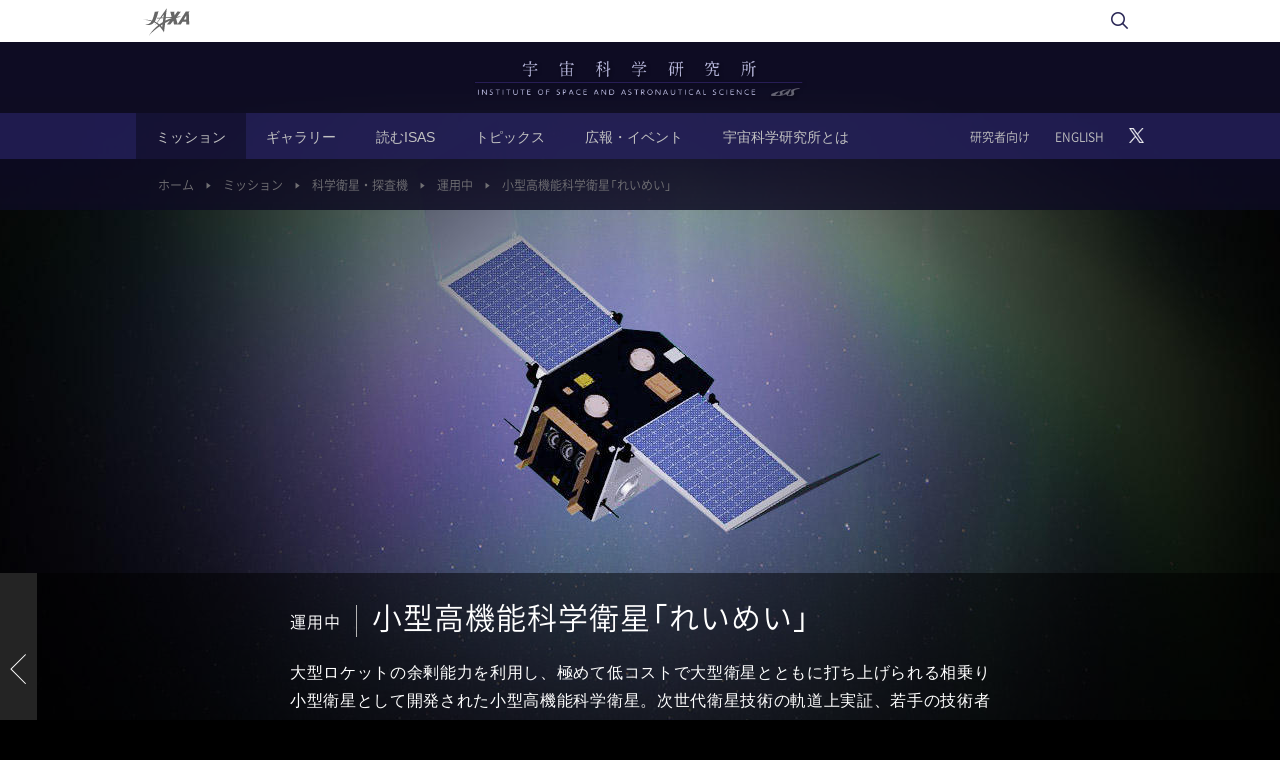

--- FILE ---
content_type: text/html
request_url: https://www.isas.jaxa.jp/missions/spacecraft/current/reimei.html
body_size: 30197
content:
<!DOCTYPE html>
<html lang="ja">
<head prefix="og: https://ogp.me/ns# fb: https://ogp.me/ns/fb# article: https://ogp.me/ns/article#">
<meta charset="UTF-8">
<title>小型高機能科学衛星「れいめい」 | 科学衛星・探査機 | 宇宙科学研究所</title>
<meta name="viewport" content="width=device-width,initial-scale=1.0">
<meta http-equiv="X-UA-Compatible" content="IE=edge">
<link rel="shortcut icon" href="/common/images/favicon/favicon.ico" type="image/x-icon">
<link rel="apple-touch-icon" href="/common/images/favicon/apple-touch-icon.png">
<link rel="apple-touch-icon" sizes="57x57" href="/common/images/favicon/apple-touch-icon-57x57.png">
<link rel="apple-touch-icon" sizes="72x72" href="/common/images/favicon/apple-touch-icon-72x72.png">
<link rel="apple-touch-icon" sizes="76x76" href="/common/images/favicon/apple-touch-icon-76x76.png">
<link rel="apple-touch-icon" sizes="114x114" href="/common/images/favicon/apple-touch-icon-114x114.png">
<link rel="apple-touch-icon" sizes="120x120" href="/common/images/favicon/apple-touch-icon-120x120.png">
<link rel="apple-touch-icon" sizes="144x144" href="/common/images/favicon/apple-touch-icon-144x144.png">
<link rel="apple-touch-icon" sizes="152x152" href="/common/images/favicon/apple-touch-icon-152x152.png">
<link rel="apple-touch-icon" sizes="180x180" href="/common/images/favicon/apple-touch-icon-180x180.png">
<link rel="stylesheet" type="text/css" href="/common/css/layout.css">
<link rel="stylesheet" type="text/css" href="/common/css/contents.css">
<link rel="stylesheet" type="text/css" href="/common/css/contents/mission2.css">
<meta property="og:type" content="article">
<meta property="og:site_name" content="宇宙科学研究所">
<meta property="og:title" content="小型高機能科学衛星「れいめい」 | 科学衛星・探査機 | 宇宙科学研究所">
<meta property="og:url" content="https://www.isas.jaxa.jp/missions/spacecraft/current/reimei.html">
<meta property="og:image" content="https://www.isas.jaxa.jp/missions/files/reimei_main.jpg">
</head>
<body class="mission-category mission-category-detail">
<!-- ============= header ============= -->
<header class="header" id="header">
<div class="header__inner">
<div class="header-column header-column--parent">
<div class="header-column__inner">
<span class="header__parent-ci"><a href="https://www.jaxa.jp" target="_blank"><img src="/common/images/logo-jaxa.svg" width="47" height="28" alt="JAXA"/></a></span>
<span id="header-menu-btn"><span class="bar"></span><span class="bar"></span><span class="bar"></span></span>
</div>
<!-- /.header-column__inner -->
<ul id="readable-nav" role="navigation"><li><a href="#contents">メインコンテンツへ移動</a></li></ul>
</div>
<!-- /.header-column -->
<div class="header-column header-column--ci">
<div class="header-column__inner">
<h1 class="header__ci">
<a href="/"><img src="/common/images/logo-vi.png" width="340" height="48" alt="宇宙科学研究所" class="u-spdn"/><img src="/common/images/sitename_sp.png" width="471" height="71" alt="" class="u-pcdn"/></a></h1>
</div>
<!-- /.header-column__inner -->
</div>
<!-- /.header-column -->
<div class="header-column header-column--nav">
<nav id="header-nav">
<div id="header-search-blc">
<div class="l-search">
<form id="cse-search-box" action="/result.html">
<input type="text" placeholder="サイト内検索" name="q" class="l-search__text" />
<button class="l-search__btn"></button>
</form>
</div>
<script type="text/javascript" src="//www.google.com/cse/brand?form=cse-search-box&lang=ja" async defer></script>
<span id="header-search-open"></span>
<span id="header-search-close"><span class="ico">×</span></span>
</div>
<ul class="gnav">
<li class="gnav__btn gnav__btn--pulldown gnav__btn--mission"><a href="/missions/">ミッション</a>
<div class="pulldown">
<div class="pulldown__inner">
<div class="pulldown-blc pulldown-blc--satelite">
<span class="pulldown-blc__hd"><a href="/missions/spacecraft/current/">科学衛星・探査機</a></span>
<ul class="pulldown-list">
<li class="pulldown-list__hd"><a href="/missions/spacecraft/current/">運用中</a></li>
<li class="pulldown-list__item"><a href="/missions/spacecraft/current/hera.html">Hera</a></li>
<li class="pulldown-list__item"><a href="/missions/spacecraft/current/xrism.html">XRISM</a></li>
<li class="pulldown-list__item"><a href="/missions/spacecraft/current/juice.html">JUICE</a></li>
<li class="pulldown-list__item"><a href="/missions/spacecraft/current/mmo.html">みお</a></li>
<li class="pulldown-list__item"><a href="/missions/spacecraft/current/erg.html">あらせ</a></li>
<li class="pulldown-list__item"><a href="/missions/spacecraft/current/hayabusa2.html">はやぶさ２</a></li>
<li class="pulldown-list__item"><a href="/missions/spacecraft/current/hinode.html">ひので</a></li>
<li class="pulldown-list__item"><a href="/missions/spacecraft/current/reimei.html">れいめい</a></li>
</ul>
<ul class="pulldown-list">
<li class="pulldown-list__hd"><a href="/missions/spacecraft/developing/">開発中</a></li>
<li class="pulldown-list__item"><a href="/missions/spacecraft/developing/mmx.html">MMX</a></li>
<li class="pulldown-list__item"><a href="/missions/spacecraft/developing/destiny_plus.html">DESTINY⁺</a></li>
<li class="pulldown-list__item"><a href="/missions/spacecraft/developing/solar-c.html">SOLAR-C</a></li>
<li class="pulldown-list__item"><a href="/missions/spacecraft/developing/comet_interceptor.html">Comet Interceptor</a></li>
<li class="pulldown-list__item"><a href="/missions/spacecraft/developing/dragonfly.html">Dragonfly</a></li>
<li class="pulldown-list__item"><a href="/missions/spacecraft/developing/roman.html">Roman宇宙望遠鏡</a></li>
<li class="pulldown-list__item"><a href="/missions/spacecraft/developing/ariel.html">Ariel</a></li>
<li class="pulldown-list__item"><a href="/missions/spacecraft/developing/wso-uv.html">WSO-UV</a></li>
<li class="pulldown-list__hd"><a href="/missions/spacecraft/future/">将来計画</a></li>
<li class="pulldown-list__item"><a href="/missions/spacecraft/future/litebird.html"> LiteBIRD</a></li>
<li class="pulldown-list__item"><a href="/missions/spacecraft/future/jasmine.html">JASMINE</a></li>
<li class="pulldown-list__item"><a href="/missions/spacecraft/future/hiz-gundam.html">HiZ-GUNDAM</a></li>
<li class="pulldown-list__item"><a href="/missions/spacecraft/future/silvia.html">SILVIA</a></li>
<li class="pulldown-list__item"><a href="/missions/spacecraft/future/lapyuta.html">LAPYUTA</a></li>
<li class="pulldown-list__hd"><a href="/missions/spacecraft/past/">運用終了</a></li>
<li class="pulldown-list__hd"><a href="/missions/spacecraft/others/">その他</a></li>
</ul>
</div>
<!-- /.pulldown-blc -->
<div class="pulldown-blc pulldown-blc--rocket">
<span class="pulldown-blc__hd"><a href="/missions/launch_vehicles/">打上げ用ロケット</a></span>
<ul class="pulldown-list pulldown-list--min">
<li class="pulldown-list__item"><a href="/missions/launch_vehicles/epsilon.html">イプシロンロケット</a></li>
<li class="pulldown-list__item"><a href="/missions/launch_vehicles/m-v.html">M-V</a></li>
<li class="pulldown-list__item"><a href="/missions/launch_vehicles/m-3s2.html">M-3SII</a></li>
<li class="pulldown-list__item"><a href="/missions/launch_vehicles/m-3s.html">M-3S</a></li>
<li class="pulldown-list__item"><a href="/missions/launch_vehicles/m-3h.html">M-3H</a></li>
<li class="pulldown-list__item"><a href="/missions/launch_vehicles/m-3c.html">M-3C</a></li>
<li class="pulldown-list__item"><a href="/missions/launch_vehicles/m-4s.html">M-4S</a></li>
<li class="pulldown-list__item"><a href="/missions/launch_vehicles/l-4s-5.html">L-4S-5</a></li>
</ul>
</div>
<div class="pulldown-blc pulldown-blc--rocket2">
<span class="pulldown-blc__hd"><a href="/missions/sounding_rockets/">観測ロケット</a></span>
<ul class="pulldown-list pulldown-list--min">
<li class="pulldown-list__item"><a href="/missions/sounding_rockets/ss-520.html">SS-520</a></li>
<li class="pulldown-list__item"><a href="/missions/sounding_rockets/s-520.html">S-520</a></li>
<li class="pulldown-list__item"><a href="/missions/sounding_rockets/s-310.html">S-310</a></li>
<li class="pulldown-list__item"><a href="/missions/sounding_rockets/s-210.html">S-210</a></li>
<li class="pulldown-list__item"><a href="/missions/sounding_rockets/k-10.html">K-10</a></li>
<li class="pulldown-list__item"><a href="/missions/sounding_rockets/mt-135.html">MT-135</a></li>
<li class="pulldown-list__item"><a href="/missions/sounding_rockets/k-9m.html">K-9M</a></li>
</ul>
</div>
<!-- /.pulldown-blc -->
<div class="pulldown-blc pulldown-blc--balloon">
<span class="pulldown-blc__hd"><a href="/missions/balloons/">大気球</a></span>
<ul class="pulldown-list pulldown-list--min">
<li class="pulldown-list__item" style="margin-bottom: 3em;"><a href="/missions/balloons/">大気球の研究開発</a></li>
</ul>
</div>
<!-- /.pulldown-blc -->
<!-- /.pulldown-blc -->
<div class="pulldown-blc pulldown-blc--balloon" style="margin-bottom: 0.8em;">
<span class="pulldown-blc__hd"><a href="/missions/documents/">ミッションに関連して<br class="pc">思うこと</a></span>
</div>
<!-- /.pulldown-blc -->
</div>
</div>
<!-- /.pulldown -->
</li>
<li class="gnav__btn"><a href="/gallery/">ギャラリー</a></li>
<li class="gnav__btn"><a href="/feature/">読むISAS</a></li>
<li class="gnav__btn"><a href="/topics/">トピックス</a></li>
<li class="gnav__btn gnav__btn--pulldown"><a href="/outreach/">広報・イベント</a>
<div class="pulldown">
<div class="pulldown__inner">
<div class="pulldown-blc">
<span class="pulldown-blc__hd"><a href="/outreach/announcements/">お知らせ</a></span>
<span class="pulldown-blc__hd"><a href="/outreach/events/">イベント</a></span>
<span class="pulldown-blc__hd"><a href="/outreach/media/">メディアの方へ</a></span>
<span class="pulldown-blc__hd"><a href="/outreach/faq/">よくあるご質問</a></span>
<span class="pulldown-blc__hd"><a href="https://www.isas.jaxa.jp/visit/">見学案内</a></span>
<!-- <span class="pulldown-blc__hd"><a href="/outreach/exhibition/">展示室の紹介</a></span> -->
<span class="pulldown-blc__hd"><a href="/outreach/annual/">宇宙科学講演と映画の会</a></span>
<span class="pulldown-blc__hd"><a href="/outreach/open_house/">特別公開</a></span>
<span class="pulldown-blc__hd"><a href="/outreach/">宇宙学校</a></span>
<span class="pulldown-blc__hd"><a href="/outreach/lectures/">講師派遣</a></span>
<span class="pulldown-blc__hd"><a href="/outreach/brochures/">パンフレット</a></span>
<span class="pulldown-blc__hd"><a href="/outreach/isas_news/">ISASニュース</a></span>
<span class="pulldown-blc__hd"><a href="/outreach/models/">模型貸出し</a></span>
<!-- <span class="pulldown-blc__hd"><a href="/outreach/panels/">パネル展</a></span> -->
<span class="pulldown-blc__hd"><a href="https://edu.jaxa.jp/activities/kimission/">きみっしょん</a></span>
<span class="pulldown-blc__hd"><a href="/outreach/f_raising/">フレンドレイジング</a></span>
<span class="pulldown-blc__hd"><a href="/outreach/special_site/">特設サイト</a></span>
<!-- <span class="pulldown-blc__hd"><a href="/outreach/e-zine/">ISASメールマガジン</a></span> -->
</div>
<!-- /.pulldown-blc -->
</div>
</div>
</li>
<li class="gnav__btn gnav__btn--pulldown"><a href="/about/">宇宙科学研究所とは</a>
<div class="pulldown">
<div class="pulldown__inner">
<div class="pulldown-blc">
<span class="pulldown-blc__hd"><a href="/about/outline/">概要</a></span> 
<span class="pulldown-blc__hd"><a href="/about/research_area/">研究領域マップ</a></span> 
<span class="pulldown-blc__hd"><a href="/about/director_general/">所長より</a></span> 
<span class="pulldown-blc__hd"><a href="/about/isas_award/">宇宙科学研究所賞</a></span> 
<span class="pulldown-blc__hd"><a href="/about/vision/">ビジョン</a></span> 
<span class="pulldown-blc__hd"><a href="https://cv01.ufinity.jp/isas/">研究教育職員</a></span> 
<span class="pulldown-blc__hd"><a href="/about/facilities/">関連施設</a></span> 
<span class="pulldown-blc__hd"><span class="blc"><a href="/about/organization/">組織</a></span></span> 
<span class="pulldown-blc__hd"><a href="/about/annual_report/">年次要覧</a></span> 
<span class="pulldown-blc__hd"><a href="/about/reviews/">外部評価委員会報告</a></span> 
<span class="pulldown-blc__hd"><a href="/about/history/">歴史</a></span> 
<span class="pulldown-blc__hd"><a href="/about/dgs/">歴代所長</a></span> 
<span class="pulldown-blc__hd"><a href="/about/education/" target="_blank">大学院教育</a></span> 
<span class="pulldown-blc__hd"><a href="/about/pr/">広報活動</a></span> 
</div>
<!-- /.pulldown-blc --> 
</div>
</div>
</li>
</ul>
<ul class="option-nav">
<li class="option-nav__btn"><a href="/researchers/">研究者向け</a></li>
<li class="option-nav__btn"><a href="/en/">ENGLISH</a></li>
<li class="option-nav__btn">
<a href="https://twitter.com/ISAS_JAXA" target="_blank">
<img src="/common/images/x_logo-white.png" width="15" height="15" alt="" style="vertical-align: bottom;"></a>
<!-- <a href="https://twitter.com/ISAS_JAXA?ref_src=twsrc%5Etfw" class="icofont-twitter">　</a> -->
</li>
</ul>
<span id="pc-layout-btn" class="u-pcdn">PCレイアウト</span>
</nav>
<!-- /.header-nav -->
</div>
<!-- /.header-column -->

<div class="bread-list">
<ul class="bread-list__inner">
<li class="bread-list__item"><a href="/">ホーム</a><span class="arw"></span></li>
<li class="bread-list__item"><a href="/missions/">ミッション</a><span class="arw"></span></li>
<li class="bread-list__item"><a href="/missions/spacecraft/current/">科学衛星・探査機</a><span class="arw"></span></li>
<li class="bread-list__item"><a href="/missions/spacecraft/current/">運用中</a><span class="arw"></span></li>
<li class="bread-list__item">小型高機能科学衛星「れいめい」</li>
</ul>
</div>
<!-- /.header-column -->
</div>
<!-- /.header__inner -->
</header>
<!-- /============= header ============= --> 
<div id="wrapper"> 
<!-- ============= contents ============= -->
<main id="contents">
<div class="mission-visual">
<div class="mission-visual__photo"><img src="/missions/files/reimei_main.jpg" width="1500" height="723" alt=""/></div>
<div class="mission-visual-blc">
<div class="mission-visual-blc__inner">
<h1 class="mission-visual-blc__hd"><span class="status"><a href="/missions/spacecraft/current/">運用中</a></span>小型高機能科学衛星「れいめい」</h1>
<p class="mission-visual-blc__txt">大型ロケットの余剰能力を利用し、極めて低コストで大型衛星とともに打ち上げられる相乗り小型衛星として開発された小型高機能科学衛星。次世代衛星技術の軌道上実証、若手の技術者や科学者の育成、小規模で高頻度な理工学ミッションの実現を目指す。<br /></p>
</div>
<a class="mission-visual-blc__next" href="/missions/spacecraft/current/hinode.html">
<img src="/missions/files/hinode_thumb.jpg" width="230" height="108" alt=""/>
<span class="txt">太陽観測衛星「ひので」</span></a> 
</div>
<!-- /.mission-visual-blc --> 
</div>
<!-- /.mission-visual -->
<div class="contents__inner">
<div class="main-contents">
<p>小型高機能科学衛星「れいめい」は、大型ロケットの余剰能力を利用し、極めて低コストで大型衛星とともに打上げる相乗り小型衛星として開発されました。小型化・低コスト化の実現により、<br />１、次世代衛星技術の軌道上での実証<br />２、若手の技術者・科学者の育成<br />３、小規模、高頻度の理工学ミッションの実現<br />を促進することを目指します。<br /></p>
<p class="table-hd"><em>機体データ</em></p>
<table>
<tbody>
<tr><th scope="row">名称（打上げ前）</th>
<td>れいめい（INDEX）</td>
</tr>
<tr><th scope="row">国際標識番号</th>
<td>2005-031B</td>
</tr>
<tr><th scope="row">開発の目的と役割</th>
<td>次世代の先進的な衛星技術の軌道上での実証<br />小規模、高頻度の科学観測ミッションの実現</td>
</tr>
<tr><th scope="row">打上げ日時</th>
<td>2005年8月24日　6時10分（日本標準時）</td>
</tr>
<tr><th scope="row">場所</th>
<td>カザフスタン共和国</td>
</tr>
<tr><th scope="row">ロケット</th>
<td>ドニエプル（OICETSと相乗り）</td>
</tr>
<tr><th scope="row">質量</th>
<td>約72kg</td>
</tr>
<tr><th scope="row">形状</th>
<td>約62×62×72cm</td>
</tr>
<tr><th scope="row">軌道高度</th>
<td>近地点610km　遠地点654km</td>
</tr>
<tr><th scope="row">軌道傾斜角</th>
<td>97.8度</td>
</tr>
<tr><th scope="row">軌道種類</th>
<td>略円軌道</td>
</tr>
<tr><th scope="row">軌道周期</th>
<td>97分</td>
</tr>
<tr><th scope="row">姿勢制御方式</th>
<td>バイアスモーメンタム方式の三軸姿勢制御方式</td>
</tr>
<tr><th scope="row">主要ミッション機器</th>
<td>・スタートラッカ（STT）<br />・スピン／ノンスピン型太陽センサ（SSAS/NSAS）<br />・地磁気センサ（GAS）<br />・三軸の光ファイバジャイロ（FOG）<br />・アクチュエータとしてリアクションホイール（RW）<br />・磁気トルカ（MTQ）<br />・多波長オーロラカメラ（MAC）<br />・オーロラ粒子観測器（ESA/ISA）</td>
</tr>
<tr><th scope="row">運用</th>
<td>すべての搭載機器は軌道上で正常な動作状態であり、工学的ミッションである薄膜反射器を用いた太陽集光パドル、超小型のGP受信機などの先進的衛星搭載機器技術の軌道上実証が成功裏になされた。</td>
</tr>
<tr><th scope="row">観測成果</th>
<td>衛星工学と宇宙科学の両面におけるミッション科学的成果を達成し、小型衛星の有効性を明示した。</td>
</tr>
</tbody>
</table> 
<div class="related-info js-related-info">
<h2 class="related-info__hd contents__hd-02">関連トピックス</h2>
<div class="related-info__list horizon-list horizon-list--3column-03">
<div class="related-info__item horizon-list__item">
<a href="https://www.isas.jaxa.jp/home/research-portal/news/20220316/" target="_blank">
<img src="/topics/files/20220316a_thumb.jpg" width="223" height="103" alt=""/>
</a>
<p class="txt">
<a href="https://www.isas.jaxa.jp/home/research-portal/news/20220316/" target="_blank">LAMP観測ロケットが脈動オーロラに命中しました</a>
</p>
<span class="meta">2022年3月16日
<a href="/topics/isas_gate/">あいさすGATE</a>
</span>
</div>
<div class="related-info__item horizon-list__item">
<a href="/topics/002489.html">
<img src="/topics/files/20201112-1_thumb.jpg" width="223" height="103" alt=""/>
</a>
<p class="txt">
<a href="/topics/002489.html">オーロラの明滅とともに、宇宙からキラー電子が降ってくる</a>
</p>
<span class="meta">2020年11月12日
<a href="/topics/researches/">研究成果</a>
</span>
</div>
<div class="related-info__item horizon-list__item">
<a href="/topics/001193.html">
<img src="/topics/files/20171206_thumb3.jpg" width="223" height="103" alt=""/>
</a>
<p class="txt">
<a href="/topics/001193.html">宇宙の竜巻、太陽風プラズマを磁気圏へ導く</a>
</p>
<span class="meta">2017年12月6日
<a href="/topics/researches/">研究成果</a>
</span>
</div>
<div class="related-info__item horizon-list__item">
<a href="/topics/000231.html">
<img src="/topics/files/20150928_thumb.jpg" width="223" height="103" alt=""/>
</a>
<p class="txt">
<a href="/topics/000231.html">瞬くオーロラの謎～小型高機能科学衛星「れいめい」の観測とコンピュータシミュレーションによって、脈動するオーロラの仕組みを解明～</a>
</p>
<span class="meta">2015年9月28日
<a href="/topics/researches/">研究成果</a>
</span>
</div>
</div>
<!-- /.horizon-list -->
</div>
<!-- /.related-info -->
<!-- /.vertical-list -->
</div>
<!-- /.mission-detail --> 
<div class="article-sns">
<div class="article-sns__btn"><a href="https://twitter.com/share" class="twitter-share-button">Tweet</a><script>!function(d,s,id){var js,fjs=d.getElementsByTagName(s)[0],p=/^http:/.test(d.location)?'http':'https';if(!d.getElementById(id)){js=d.createElement(s);js.id=id;js.src=p+'://platform.twitter.com/widgets.js';fjs.parentNode.insertBefore(js,fjs);}}(document, 'script', 'twitter-wjs');</script></div>
<div class="article-sns__btn">
<div id="fb-root"></div><script>(function(d, s, id) {var js, fjs = d.getElementsByTagName(s)[0];if (d.getElementById(id)) return;js = d.createElement(s); js.id = id;js.src = "//connect.facebook.net/ja_JP/sdk.js#xfbml=1&version=v2.7&appId=231258700250295";fjs.parentNode.insertBefore(js, fjs);}(document, 'script', 'facebook-jssdk'));</script>
<div class="fb-like" data-layout="button" data-action="like" data-size="small" data-show-faces="false" data-share="false"></div>
</div>
</div>
<!-- /.article-sns -->
</div>
<!-- /.contents__inner --> 
</main>
<!-- /============= contents ============= --> 
<!-- ============= footer ============= -->
<footer class="footer">
<div class="footer-column footer-column--link">
<div class="footer-column__inner">
<dl class="footer-list">
<dt class="footer-list__hd"><a href="/missions/">ミッション</a></dt>
<dd class="footer-list__item"><a href="/missions/spacecraft/current/">科学衛星・探査機</a>
<!-- <ul class="footer-sub-list">
<li class="footer-sub-list__item"><a href="/missions/spacecraft/current/">運用中</a></li>
<li class="footer-sub-list__item"><a href="/missions/spacecraft/developing/">開発中</a></li>
<li class="footer-sub-list__item"><a href="/missions/spacecraft/future/">将来計画</a></li>
<li class="footer-sub-list__item"><a href="/missions/spacecraft/past/">運用終了</a></li>
<li class="footer-sub-list__item"><a href="/missions/spacecraft/others/">その他</a></li>
</ul> -->
</dd>
<dd class="footer-list__item"><a href="/missions/launch_vehicles/">打上げ用ロケット</a></dd>
<dd class="footer-list__item"><a href="/missions/sounding_rockets/">観測ロケット</a></dd>
<dd class="footer-list__item"><a href="/missions/balloons/">大気球</a></dd>
<dd class="footer-list__item"><a href="/missions/documents/">ミッションに関連して思うこと</a></dd>
</dl>
<dl class="footer-list">
<dt class="footer-list__hd"><a href="/gallery/">ギャラリー</a></dt>
<!-- <dd class="footer-list__item"><a href="/gallery/">ギャラリー一覧</a></dd> -->
<dd class="footer-list__item"><a href="/gallery/feature/isas/">今週のISAS</a></dd>
<dd class="footer-list__item"><a href="https://www.instagram.com/isas_jaxa/">インスタグラム</a></dd>
<dd class="footer-list__item"><a href="/gallery/papercrafts/">ペーパークラフト</a></dd>
</dl>
<dl class="footer-list">
<dt class="footer-list__hd"><a href="/feature/">読むISAS</a></dt>
<dd class="footer-list__item"><a href="/feature/forefront/">宇宙科学最前線</a></dd>
<dd class="footer-list__item"><a href="/feature/interview/">宇宙・夢・人</a></dd>
<dd class="footer-list__item"><a href="/feature/special_issues/">特集</a></dd>
<dd class="footer-list__item"><a href="/feature/index.html#series">連載企画</a></dd>
<!-- 
<dd class="footer-list__item"><a href="/feature/mmx/">世界初の火星衛星サンプルリターン計画　MMXはフォボスを目指す！</a></dd>
<dd class="footer-list__item"><a href="/feature/jmoon/">J-Moon's Big Three  ― 次、月で何する？―</a></dd>
<dd class="footer-list__item"><a href="/feature/slim/">SLIM the Moon Sniper　― 降りられるところから、降りたいところへ ―</a></dd>
<dd class="footer-list__item"><a href="/feature/xrism/">XRISM　銀河を吹き渡る風をみる</a></dd>
<dd class="footer-list__item"><a href="/feature/takumi/">宇宙科学の未来を切り拓く「匠」の集団</a></dd>
<dd class="footer-list__item"><a href="/feature/eq-om/">EQUULEUS と OMOTENASHI</a></dd>
<dd class="footer-list__item"><a href="/feature/mio/">「みお」つくし</a></dd>
<dd class="footer-list__item"><a href="/feature/hayabusa2/">近日参上「はやぶさ２」</a></dd>
<dd class="footer-list__item"><a href="/feature/ergerg/">ERGプロジェクトリレートーク</a></dd>
<dd class="footer-list__item"><a href="/feature/terrestrial/">前略、こちら地上系</a></dd>
-->
<dd class="footer-list__item"><a href="/feature/articles.html">記事一覧</a></dd>
</dl>
<dl class="footer-list">
<dt class="footer-list__hd"><a href="/topics/">トピックス</a></dt>
<dd class="footer-list__item"><a href="/topics/researches/">研究成果</a></dd>
<dd class="footer-list__item"><a href="/topics/webrelease/">ウェブリリース</a></dd>
<dd class="footer-list__item"><a href="/topics/launch/">打上げ・実験</a></dd>
<dd class="footer-list__item"><a href="https://www.isas.jaxa.jp/home/research-portal/">あいさすGATE</a></dd>
<dd class="footer-list__item"><a href="https://cosmos.isas.jaxa.jp/ja/">Cosmosブログ</a></dd>
</dl>
<dl class="footer-list">
<dt class="footer-list__hd"><a href="/outreach/">広報・イベント</a></dt>
<dd class="footer-list__item"><a href="/outreach/announcements/">お知らせ</a></dd>
<dd class="footer-list__item"><a href="/outreach/events/">イベント</a></dd>
<dd class="footer-list__item"><a href="/outreach/media/">メディアの方へ</a></dd>
<dd class="footer-list__item"><a href="/outreach/faq/">よくあるご質問</a></dd>
<dd class="footer-list__item"><a href="http://www.isas.jaxa.jp/visit/">見学案内</a></dd>
<!-- <dd class="footer-list__item"><a href="/outreach/exhibition/">展示室の紹介</a></dd> -->
<dd class="footer-list__item"><a href="/outreach/annual/">宇宙科学講演と映画の会</a></dd>
<dd class="footer-list__item"><a href="/outreach/open_house/">特別公開</a></dd>
<dd class="footer-list__item"><a href="/outreach/space_school/">宇宙学校</a></dd>
<dd class="footer-list__item"><a href="/outreach/lectures/">講師派遣</a></dd>
<dd class="footer-list__item"><a href="/outreach/brochures/">パンフレット</a></dd>
<dd class="footer-list__item"><a href="/outreach/isas_news/">ISASニュース</a></dd>
<dd class="footer-list__item"><a href="/outreach/models/">模型貸出し</a></dd>
<!-- <dd class="footer-list__item"><a href="/outreach/itokawa/">イトカワ微粒子巡回展</a></dd> 
<dd class="footer-list__item"><a href="https://edu.jaxa.jp/activities/kimission/">きみっしょん</a></dd> -->
<dd class="footer-list__item"><a href="/outreach/f_raising/">フレンドレイジング</a></dd>
<dd class="footer-list__item"><a href="/outreach/special_site/">特設サイト</a></dd>
</dl>
<dl class="footer-list">
<dt class="footer-list__hd"><a href="/about/">宇宙科学研究所とは</a></dt>
<dd class="footer-list__item"><a href="/about/outline/">概要</a></dd>
<dd class="footer-list__item"><a href="/about/research_area/">研究領域マップ</a></dd>
<dd class="footer-list__item"><a href="/about/director_general/">所長より</a></dd>
<dd class="footer-list__item"><a href="/about/isas_award/">宇宙科学研究所賞</a></dd>
<dd class="footer-list__item"><a href="/about/vision/">ビジョン</a></dd>
<dd class="footer-list__item"><a href="https://www-cv01.ufinity.jp/isas/?lang=ja">研究者総覧「あいさすmap」</a></dd>
<dd class="footer-list__item"><a href="/about/facilities/">関連施設</a></dd>
<dd class="footer-list__item"><a href="/about/organization/">組織</a></dd>
<dd class="footer-list__item"><a href="/about/annual_report/">年次要覧</a></dd>
<!-- <dd class="footer-list__item"><a href="/about/reviews/">外部評価委員会報告</a></dd> -->
<dd class="footer-list__item"><a href="/about/history/">歴史</a></dd>
<dd class="footer-list__item"><a href="/about/dgs/">歴代所長</a></dd>
<dd class="footer-list__item"><a href="/soukendai/">大学院教育</a></dd>
<dd class="footer-list__item"><a href="/about/pr/">広報活動</a></dd>
</dl>
</div>
<!-- /.footer-column__inner -->
</div>
<!-- /.footer-column -->
<div class="footer-column footer-column--nav">
<div class="footer-column__inner">
<nav class="footer-nav">
<ul>
<li class="footer-nav__btn"><a href="/sitemap/">サイトマップ</a></li>
<li class="footer-nav__btn"><a href="/imagepolicy/">画像・映像の利用について</a></li>
<li class="footer-nav__btn"><a href="/access/">アクセス</a></li>
<li class="footer-nav__btn"><a href="/outreach/faq/">よくあるご質問</a></li>
<li class="footer-nav__btn"><a href="/contactus/">お問い合わせ</a></li>
<li class="footer-nav__btn"><a href="/hp_privacy/">本サイトについて</a></li>
</ul>
</nav>
<ul class="footer-sns">
<li class="footer-sns__item"><a href="https://twitter.com/ISAS_JAXA" target="_blank">
<img src="/common/images/sns_x.png" width="30" height="30" alt=""/></a></li>
<li class="footer-sns__item"><a href="https://www.instagram.com/isas_jaxa/" target="_blank">
<img src="/common/images/sns_insta.png" width="30" height="30" alt=""/></a></li>
<li class="footer-sns__item"><a href="https://www.youtube.com/user/jaxasgm" target="_blank">
<img src="/common/images/sns_youyube.png" width="30" height="30" alt=""/></a></li>
<!-- <li class="footer-sns__item"><a href="https://twitter.com/ISAS_JAXA" class="footer-sns__twitter" target="_blank"></a></li>
<li class="footer-sns__item"><a href="https://www.instagram.com/isas_jaxa/" class="footer-sns__instagram" target="_blank"></a></li>
<li class="footer-sns__item"><a href="https://www.youtube.com/user/jaxasgm" class="footer-sns__youtube" target="_blank"></a></li> -->
</ul>
<p class="copyright">Copyright Japan Aerospace Exploration Agency</p>
</div>
<!-- /.footer-column__inner -->
</div>
<!-- /.footer-column -->
</footer>
<!-- /============= footer ============= -->
<span id="page-top-btn"></span>

<script src="/common/js/base.js"></script> 
<script src="/common/js/minify/module.js"></script> 
<script src="/common/js/contents/mission.js"></script> 
<script src="/common/js/main.js"></script> 
</div>
</body>
</html>


--- FILE ---
content_type: text/css
request_url: https://www.isas.jaxa.jp/common/css/layout.css
body_size: 30294
content:
html,body,div,span,applet,object,iframe,h1,h2,h3,h4,h5,h6,p,blockquote,pre,a,abbr,acronym,address,big,cite,code,del,dfn,em,img,ins,kbd,q,s,samp,small,strike,strong,sub,sup,tt,var,b,u,i,center,dl,dt,dd,ol,ul,li,fieldset,form,label,legend,table,caption,tbody,tfoot,thead,tr,th,td,article,aside,canvas,details,embed,figure,figcaption,footer,header,menu,nav,output,ruby,section,summary,time,mark,audio,video{margin:0;padding:0;border:0;font-size:100%;font:inherit;vertical-align:baseline;text-decoration:none}article,aside,details,figcaption,figure,footer,header,menu,nav,section,main{display:block}body{line-height:1}ol,ul{list-style:none}blockquote,q{quotes:none}blockquote:before,blockquote:after,q:before,q:after{content:'';content:none}table{border-collapse:collapse;border-spacing:0}html{font-size:62.5%}body{font:13px/1.231 arial,helvetica,clean,sans-serif;*font-size:small;*font:x-small;font-family:"YakuHanJPs","ヒラギノ角ゴ Pro W3","Hiragino Kaku Gothic Pro","游ゴシック",YuGothic,"メイリオ",Meiryo,Osaka,"ＭＳ Ｐゴシック","MS PGothic",sans-serif}body.webfont{font-family:"Noto Sans Japanese","YakuHanJPs","ヒラギノ角ゴ Pro W3","Hiragino Kaku Gothic Pro","游ゴシック",YuGothic,"メイリオ",Meiryo,Osaka,"ＭＳ Ｐゴシック","MS PGothic",sans-serif;font-weight:100}select,input,button,textarea{font:99% arial,helvetica,clean,sans-serif}table{font-size:inherit;font:100%}pre,code,kbd,samp,tt{font-family:monospace;*font-size:108%;line-height:100%}@font-face{font-family:"Noto Sans Japanese light";src:url("/common/fonts/notosans/light/NotoSansCJKjp-Light.eot") format("eot"),url("/common/fonts/notosans/light/NotoSansCJKjp-Light.woff") format("woff"),url("/common/fonts/notosans/regular/NotoSansCJKjp-Light.otf") format("opentype")}@font-face{font-family:"Noto Sans Japanese demilight";src:url("/common/fonts/notosans/demilight/NotoSansCJKjp-DemiLight.eot") format("eot"),url("/common/fonts/notosans/demilight/NotoSansCJKjp-DemiLight.woff") format("woff"),url("/common/fonts/notosans/regular/NotoSansCJKjp-DemiLight.otf") format("opentype")}@font-face{font-family:'icomoon';src:url("/common/fonts/ico/icomoon.eot?lfiijk");src:url("/common/fonts/ico/icomoon.eot?lfiijk#iefix") format("embedded-opentype"),url("/common/fonts/ico/icomoon.ttf?lfiijk") format("truetype"),url("/common/fonts/ico/icomoon.woff?lfiijk") format("woff"),url("/common/fonts/ico/icomoon.svg?lfiijk#icomoon") format("svg");font-weight:normal;font-style:normal}@font-face{font-family:'YakuHanJPs';font-style:normal;font-weight:400;src:url(/common/fonts/YakuHanJPs/YakuHanJPs-Regular.woff2) format("woff2"),url(/common/fonts/YakuHanJPs/YakuHanJPs-Regular.woff) format("woff"),url(/common/fonts/YakuHanJPs/YakuHanJPs-Regular.eot)}@font-face{font-family:'YakuHanJPs';font-style:normal;font-weight:700;src:url(/common/fonts/YakuHanJPs/YakuHanJPs-Bold.woff2) format("woff2"),url(/common/fonts/YakuHanJPs/YakuHanJPs-Bold.woff) format("woff"),url(/common/fonts/YakuHanJPs/YakuHanJPs-Bold.eot)}.icofont-doc:before,.icofont-close:before,.icofont-window:before,.icofont-arw:before,.icofont-arw-thin:before,.icofont-instagram:before,.footer-sns__instagram:before,.icofont-search:before,.icofont-folder:before,.icofont-isas:before,.icofont-tri:before,.bread-list__item .arw:before,.icofont-twitter:before,.footer-sns__twitter:before,.icofont-youtube:before,.footer-sns__youtube:before{font-family:'icomoon' !important;speak:none;font-style:normal;font-weight:normal;font-variant:normal;text-transform:none;line-height:1;-webkit-font-smoothing:antialiased;-moz-osx-font-smoothing:grayscale;text-decoration:none !important}.icofont-doc:before{content:""}.icofont-close:before{content:""}.icofont-window:before{content:""}.icofont-arw:before{content:""}.icofont-arw-thin:before{content:""}.icofont-instagram:before,.footer-sns__instagram:before{content:""}.icofont-search:before{content:""}.icofont-folder:before{content:""}.icofont-isas:before{content:""}.icofont-tri:before,.bread-list__item .arw:before{content:""}.icofont-twitter:before,.footer-sns__twitter:before{content:""}.icofont-youtube:before,.footer-sns__youtube:before{content:""}a{text-decoration:none;color:#4165b6;-webkit-backface-visibility:hidden;backface-visibility:hidden;word-wrap:break-word}a:hover{text-decoration:underline}a:active{text-decoration:underline}a img{-webkit-backface-visibility:hidden;backface-visibility:hidden}p{font-size:1.4rem;line-height:2}p em{color:#38346b}p strong{font-weight:bold}sup{font-size:0.7em;vertical-align:super}sub{font-size:0.7em;vertical-align:middle}li{font-size:1.4rem;line-height:2}img{-webkit-transition:0.15s ease-out opacity;transition:0.15s ease-out opacity}html{height:100%;color:#2d2d2d;background:#000}body{height:100%;text-align:left}body>#wrapper{height:auto}#wrapper{min-width:1024px;min-height:100%;height:auto !important;height:100%;position:relative}@media only screen and (-webkit-min-device-pixel-ratio: 1.5){#wrapper{-webkit-text-size-adjust:none}}#page-top-btn{bottom:-5px;right:5px;position:fixed;z-index:500;cursor:pointer;visibility:hidden;opacity:0;-webkit-transform:translate(0, 50px);transform:translate(0, 50px);-webkit-transition:0.2s linear opacity,0.2s linear visibility,0.3s cubic-bezier(0, 0.53, 0.58, 1) -webkit-transform;transition:0.2s linear opacity,0.2s linear visibility,0.3s cubic-bezier(0, 0.53, 0.58, 1) transform}#page-top-btn:before{content:"";font-family:'icomoon' !important;speak:none;font-style:normal;font-weight:normal;font-variant:normal;text-transform:none;line-height:1;-webkit-font-smoothing:antialiased;-moz-osx-font-smoothing:grayscale;text-decoration:none !important;width:50px;height:60px;overflow:visible;display:block;padding:22px 0 0 17px;box-sizing:border-box;overflow:hidden;color:white;font-size:1.8rem;transform:rotate(-90deg);-webkit-transform:rotate(-90deg);-webkit-transition:.1s linear;transition:.1s linear;-webkit-transform-origin:center center;transform-origin:center center;background:#2c2957}#page-top-btn:hover:before{color:#2c2957;background:white}#page-top-btn.is-displayed{visibility:visible;opacity:1;-webkit-transform:none;transform:none}#page-top-btn.is-stoped{position:absolute;bottom:119px}.header{width:100%;height:auto;overflow:visible;display:block;top:0px;left:0px;position:absolute;z-index:100}.header-column__inner{width:1024px;margin:0 auto}.header-column--parent{height:42px;background:#fff}.header-column--ci{background:url(../../common/images/bg-header.png) repeat-x left top}.header-column--nav{background:rgba(33,29,82,0.96)}.header__ci{padding:13px 0 7px;text-align:center}.header__ci a{display:inline-block}.header__ci img{display:block}.header__parent-ci{display:block;padding:8px 0 6px 15px}.header__parent-ci a{display:inline-block}.header.is-fixed{height:110px;position:fixed}.header.is-fixed .header__inner{height:118px}.header.is-fixed .header-column--parent{display:none}.header.is-fixed .bread-list{visibility:hidden;opacity:0}.header.is-fixed #header-search-blc{display:none}#header-search-blc{width:42px;height:42px;overflow:hidden;box-sizing:border-box;top:0px;right:50%;position:absolute;z-index:auto;margin:0 -500px 0 0;-webkit-transition:ease 0.2s background;transition:ease 0.2s background}#header-search-blc input{margin:0;padding:0;background:none}#header-search-blc #cse-search-box{width:250px;height:auto;top:0px;left:45px;position:absolute;z-index:auto;border:none;background:none;box-shadow:none !important;opacity:0}#header-search-blc .l-search__text{display:block;width:250px;height:42px;position:relative;z-index:10;border:none;font-size:1.4rem;border:none !important;background:none !important;color:#2d2d2d;-webkit-appearance:none;outline:none;-webkit-appearance:none;appearance:none}#header-search-blc .l-search__btn{display:none}#header-search-open,#header-search-close{width:42px;height:42px;overflow:visible;display:block;overflow:hidden;box-sizing:border-box;text-align:center;line-height:1;color:#333}#header-search-open{padding:12px 0;top:0px;left:0px;position:absolute;z-index:10;font-size:1.7rem;cursor:pointer}#header-search-open:before{content:"";font-family:'icomoon' !important;speak:none;font-style:normal;font-weight:normal;font-variant:normal;text-transform:none;line-height:1;-webkit-font-smoothing:antialiased;-moz-osx-font-smoothing:grayscale;text-decoration:none !important;color:#2c2957}#header-search-open:hover{background:#f7f7fb}#header-search-close{padding:9px 0;top:0px;right:0px;position:absolute;z-index:0;font-size:2.3rem;background:#e4e4e6;opacity:0;cursor:pointer;-webkit-transition:0.15s ease;transition:0.15s ease}#header-search-close:hover{background:#666;color:#fff}#header-search-blc.is-opened{width:352px;background:#f7f7fb}#header-search-blc.is-opened #cse-search-box{opacity:1;-webkit-transition:0.2s linear;transition:0.2s linear}#header-search-blc.is-opened #header-search-close{opacity:1}.bread-list{width:100%;-webkit-transition:0.12s linear;transition:0.12s linear;background:-webkit-linear-gradient(top, rgba(14,12,35,0.9) 0%, rgba(14,12,35,0.85) 100%);background:linear-gradient(to bottom, rgba(14,12,35,0.9) 0%, rgba(14,12,35,0.85) 100%)}.bread-list__inner{width:1024px;box-sizing:border-box;margin:0 auto;padding:14px 0 13px 30px;overflow:hidden}.bread-list__item{float:left;margin:0 7px 0 0;color:#717074;font-family:"YakuHanJPs","Noto Sans Japanese demilight";font-size:1.2rem}.bread-list__item a{display:inline-block;margin:0 7px 0 0;color:inherit;line-height:1;color:#717074;-webkit-transition:0.05s linear color;transition:0.05s linear color;text-decoration:none}.bread-list__item a:hover{color:lightgray}.bread-list__item .arw{display:inline-block;margin:0 5px;font-size:1rem}.footer-column__inner{width:1024px;margin:0 auto;zoom:1;position:relative}.footer-column__inner:before,.footer-column__inner:after{display:block;height:0;visibility:hidden;content:"\0020"}.footer-column__inner:after{clear:both}.footer-column--link{padding:42px 0 45px;background:#ececef}.footer-column--nav{padding:35px 0;background:#1a1a20}.footer-sub-list{margin:6px 0 0 1em}.footer-sub-list__item{margin:0 0 6px;font-size:1.2rem;line-height:1.6}.footer-nav{overflow:hidden;padding:0 0 0 30px}.footer-nav__btn{float:left;line-height:1}.footer-nav__btn a{color:#ccc;font-size:1.2rem}.footer-nav__btn+.footer-nav__btn{margin:0 0 0 20px}.copyright{margin-top:30px;display:block;color:#6f717b;font-size:1rem;line-height:1;letter-spacing:0.5px;text-align:center}#header-nav{width:1024px;margin:0 auto;box-sizing:border-box;padding:0 8px;overflow:hidden}#readable-nav{position:absolute;top:-1000px}.gnav{margin:0 auto;float:left;overflow:hidden}.gnav__btn{float:left}.gnav__btn>a{display:block;padding:16px 20px 16px;color:#c1c1c1;font-size:1.4rem;line-height:1}.gnav__btn img{display:block}.gnav__btn:hover>a{text-decoration:none;background:rgba(7,6,14,0.4);-webkit-transition:0.1s cubic-bezier(0, 0.56, 0.25, 1);transition:0.1s cubic-bezier(0, 0.56, 0.25, 1)}.mission-category .gnav__btn:nth-child(1)>a,.gallery-category .gnav__btn:nth-child(2)>a,.topics-category .gnav__btn:nth-child(4)>a,.outreach-category .gnav__btn:nth-child(5)>a,.about-category .gnav__btn:nth-child(6)>a,.feature-category .gnav__btn:nth-child(3)>a{text-decoration:none;background:rgba(7,6,14,0.4);-webkit-transition:0.1s cubic-bezier(0, 0.56, 0.25, 1);transition:0.1s cubic-bezier(0, 0.56, 0.25, 1)}.pulldown{width:100%;overflow:hidden;box-sizing:border-box;position:absolute;left:0;z-index:200;background:#f7f7fb;visibility:hidden;opacity:0;box-shadow:0 1px 3px rgba(0,0,0,0.2);-webkit-transition:cubic-bezier(0, 0.56, 0.25, 1) 0.3s 0.1s;transition:cubic-bezier(0, 0.56, 0.25, 1) 0.3s 0.1s}.pulldown__inner{width:1024px;height:auto;overflow:visible;display:block;box-sizing:border-box;padding:39px 24px;margin:0 auto;overflow:hidden}.pulldown-blc{float:left;overflow:hidden}.pulldown-blc__hd{display:block;padding:0 0 10px;margin:0 0 15px;font-size:1.5rem;line-height:1;font-family:"YakuHanJPs","Noto Sans Japanese demilight";border-bottom:1px solid #ccc}.pulldown-blc__hd a{color:#38346b}.pulldown-blc+.pulldown-blc{margin-left:38px}.pulldown-list{width:192px;float:left}.pulldown-list--min{width:158px}.pulldown-list__hd{padding:0 0 0 0px}.pulldown-list__hd:before{content:"";font-family:'icomoon' !important;speak:none;font-style:normal;font-weight:normal;font-variant:normal;text-transform:none;line-height:1;-webkit-font-smoothing:antialiased;-moz-osx-font-smoothing:grayscale;text-decoration:none !important;margin:0 5px 0 0;font-size:1.1rem;color:#d5d4e0}.pulldown-list__hd--mts{margin-top:2em}.pulldown-list__hd--mtl{margin-top:4em}.pulldown-list__item{padding:0 0 0 10px;font-size:1.4rem;line-height:1.8}.pulldown-list a{color:#666}.pulldown-blc--satelite .pulldown-list__hd ~ .pulldown-list__hd{margin-top:1em}.pulldown-blc--satelite .pulldown-list__hd ~ .pulldown-list__hd:last-child{margin-top:0}.pulldown-blc--rocket .pulldown-list__hd,.pulldown-blc--rocket2 .pulldown-list__hd{margin-top:1em}.gnav__btn--mission:hover .pulldown{height:auto;visibility:visible;opacity:1;-webkit-transition:ease-out 0.25s;transition:ease-out 0.25s}.option-nav{float:right;overflow:hidden}.option-nav__btn{float:left;margin:8px 0 0}.option-nav__btn a{display:block;padding:10px 0;font-size:1.2rem;line-height:1;font-family:"YakuHanJPs","Noto Sans Japanese demilight";color:#c1c1c1}.option-nav__btn+.option-nav__btn{margin-left:25px}.option-nav__btn:last-child a{margin-top:-3px;text-decoration:none;font-size:1.5rem}.footer-list{width:147px;float:left;box-sizing:border-box;padding:0 0 0 10px}.footer-list__hd{margin:0 0 25px;font-size:1.3rem;font-weight:bold}.footer-list__hd a{color:#38346b}.footer-list__item{margin:0 0 6px;font-size:1.2rem;line-height:1.6}.footer-list__item a{color:#61616a}.footer-list__item a[target="_blank"]{position:relative}.footer-list__item a[target="_blank"]:after{content:"";font-family:'icomoon' !important;speak:none;font-style:normal;font-weight:normal;font-variant:normal;text-transform:none;line-height:1;-webkit-font-smoothing:antialiased;-moz-osx-font-smoothing:grayscale;text-decoration:none !important;top:0px;right:-20px;position:absolute;z-index:auto;font-size:1.2rem;color:#2d2d2d}.footer-list:first-child{margin-left:20px}.footer-list+.footer-list{margin-left:19px}.footer-sns{padding:0 0 18px 80px;top:-5px;right:35px;position:absolute;z-index:auto;overflow:hidden}.footer-sns__link{float:right;margin:18px 0 0 30px;font-size:1.2rem;line-height:1}.footer-sns__link a{color:#2c2957}.footer-sns__item{width:30px;height:30px;overflow:visible;display:block;float:left;margin:0 0 0 20px;line-height:1}.footer-sns__item a{width:30px;height:30px;overflow:visible;display:block;box-sizing:border-box;color:#fff;text-decoration:none;border-radius:100%;text-align:center;-webkit-transition:0.2s ease;transition:0.2s ease}.footer-sns__item a:hover{background:white;color:black}.footer-sns__item:first-child{margin-left:0}.footer-sns__youtube{padding:8px 0 0 2px;font-size:1.3rem}.footer-sns__instagram{padding:5px 0 0 1px;font-size:2rem}.footer-sns__twitter{padding:8px 0 0 3px;font-size:1.4rem}#search-page #contents{min-height:200px;margin-top:159px;padding-top:44px;padding-bottom:30px;background:url(/common/images/anim-load-transparent.gif) no-repeat center center #fff;background-size:32px 32px}#search-page .bread-list{display:none}.gsc-search-box.gsc-search-box-tools{margin-bottom:20px !important}.gsc-search-box.gsc-search-box-tools #gsc-iw-id1{height:42px !important;box-sizing:border-box;background:#e5e5ec;border:#a29fc9 1px #e5e5ec}.gsc-search-box.gsc-search-box-tools #gs_tti50{padding:0 0 0 10px !important}.gsc-search-box.gsc-search-box-tools #gsc-i-id1{height:40px !important;background:none !important;font-size:1.5rem !important}.gsc-search-box.gsc-search-box-tools #gs_cb50{display:none !important}.gsc-search-box.gsc-search-box-tools .gsc-search-button.gsc-search-button-v2{padding:13px 27px 14px !important;border-color:#ccc !important}.gsc-control-wrapper-cse{width:700px !important;margin:0 auto}.gsc-result{margin:0 0 10px !important}.gsc-thumbnail-inside{margin:0 0 5px;padding:0}.gsc-thumbnail-inside b,.gsc-thumbnail-inside .gs-title{color:#4165b6 !important}.gs-visibleUrl{margin:0 0 8px;color:#4165b6 !important}.gsc-table-result{margin:0 0 0 8px;color:#2d2d2d !important;line-height:1.8 !important}.gsc-cursor-box{margin-top:50px !important;text-align:center}.gsc-results .gsc-cursor{display:block !important;text-align:center}.gsc-cursor-page{color:#4165b6;font-size:1.8rem !important}.gsc-cursor-page.gsc-cursor-current-page{color:#38346b !important}@media screen and (max-width: 1023px){#search-page #contents{padding-top:20px}.gsc-control-wrapper-cse{width:100% !important;box-sizing:border-box}}@media screen and (max-width: 767px){#contents .gsc-search-box.gsc-search-box-tools{border:none !important}#contents .gsc-search-box.gsc-search-box-tools table,#contents .gsc-search-box.gsc-search-box-tools th,#contents .gsc-search-box.gsc-search-box-tools td{padding:0 !important;border:none !important}#contents .gsc-search-box.gsc-search-box-tools #gsc-i-id1{height:auto !important;padding:0 5px !important;line-height:42px !important;font-size:1.4rem !important}.gsc-above-wrapper-area{margin-bottom:20px !important;border-bottom:none !important}.gsc-above-wrapper-area-container{border-bottom:1px solid #eee}.gsc-orderby-container,.gsc-result-info-container{border-bottom:none !important}.gsc-resultsHeader{display:none !important}.gcsc-branding{display:none !important}.gsc-table-result{margin:0}}#not-found #contents{min-height:450px;background:url(/common/images/404/bg-404.jpg) no-repeat center center #000;background-size:cover}#not-found .contents__inner{position:relative}.hd-404{padding:40px 0 160px;font-family:"Raleway";color:#cacad3;font-size:82px;font-weight:bold;line-height:1;text-align:center;opacity:0.13}.txt-404{width:750px;margin:0 auto;color:#ccc;line-height:2.3;font-size:1.6rem}.txt-404 a{color:#819cd8}.img-404{width:35px;height:auto;top:180px;left:40%;position:absolute;z-index:auto}@media screen and (max-width: 1023px){#not-found #wrapper{overflow:hidden}#not-found #contents{min-height:770px;background-size:150% auto}.hd-404{padding-top:130px;padding-bottom:370px;font-size:56px;opacity:.3}.txt-404{width:500px;padding:0 50px}.img-404{top:380px;left:30%;position:absolute}}@media screen and (max-width: 767px){#not-found #contents{min-height:0;background-size:300% auto}.hd-404{padding-top:50px;padding-bottom:160px;font-size:8vw}.txt-404{width:auto;padding:0;font-size:1.4rem}.img-404{top:150px;left:10%}}@-webkit-keyframes ico-scale-change{0%{-webkit-transform:scale(0.5);transform:scale(0.5);opacity:0}100%{-webkit-transform:scale(1);transform:scale(1);opacity:1}}@keyframes ico-scale-change{0%{-webkit-transform:scale(0.5);transform:scale(0.5);opacity:0}100%{-webkit-transform:scale(1);transform:scale(1);opacity:1}}@-webkit-keyframes ico-scale-change2{0%{-webkit-transform:scale(0.5);transform:scale(0.5);opacity:0}100%{-webkit-transform:scale(1);transform:scale(1);opacity:1}}@keyframes ico-scale-change2{0%{-webkit-transform:scale(0.5);transform:scale(0.5);opacity:0}100%{-webkit-transform:scale(1);transform:scale(1);opacity:1}}@media screen and (max-width: 1023px){#wrapper{min-width:0;min-height:100%}#page-top-btn{display:none}.header{position:fixed;height:45px;overflow:hidden;z-index:100;border-bottom:1px solid #eee;-webkit-transition:0.2s linear box-shadow;transition:0.2s linear box-shadow}.header__inner{overflow:scroll;background:none;box-shadow:none}.header-column__inner{width:auto}.header-column--parent{height:auto;padding:12px 0 8px;background:none;background:#fff}.header-column--nav{background:none}.header__ci{width:211px;padding:0 !important;margin:-3px 0 0 -106px;top:8px;left:50%;position:absolute;z-index:auto}.header__ci a{display:block}.header__ci img{width:100%;height:auto;display:block}.header__ci img.u-pcdn{display:block !important}.header__ci img.u-spdn{display:none !important}.header__parent-ci{padding:0 0 0 15px}.header__parent-ci a{width:38px;min-width:38px}.header__parent-ci img{width:100%;height:auto;display:block}.header.is-fixed{height:45px;box-shadow:0 0 3px rgba(0,0,0,0.25)}.header.is-fixed .header-column--parent{display:block}.header.is-fixed .header__inner{height:auto}.header.is-fixed .bread-list{visibility:hidden;opacity:0}.header.is-fixed #header-search-blc{display:block}#header-menu-btn{width:20px;height:12px;overflow:visible;display:block;top:16px;right:18px;position:absolute;z-index:1000;cursor:pointer;opacity:0;-webkit-transform:scale(0.5);transform:scale(0.5);-webkit-animation:ico-scale-change 0.2s ease-out 0.1s forwards;animation:ico-scale-change 0.2s ease-out 0.1s forwards}#header-menu-btn .bar{width:20px;height:2px;overflow:visible;display:block;position:absolute;background:#2c2957}#header-menu-btn .bar:nth-child(1){top:0;left:0}#header-menu-btn .bar:nth-child(2){top:5px;left:0}#header-menu-btn .bar:nth-child(3){top:10px;left:0}.header.is-opened{height:100% !important;overflow:scroll;-webkit-overflow-scrolling:touch;background:rgba(0,0,0,0.9)}.header.is-opened #header-menu-btn{opacity:0;-webkit-transform:scale(0.5);transform:scale(0.5);-webkit-animation:ico-scale-change2 0.2s ease-out 0.1s forwards;animation:ico-scale-change2 0.2s ease-out 0.1s forwards}.header.is-opened #header-menu-btn .bar:nth-child(1){top:4px;-webkit-transform:rotate(45deg);transform:rotate(45deg)}.header.is-opened #header-menu-btn .bar:nth-child(2){opacity:0;-webkit-transition:none;transition:none}.header.is-opened #header-menu-btn .bar:nth-child(3){top:4px;-webkit-transform:rotate(135deg);transform:rotate(135deg)}#header-search-blc{width:100%;height:auto;padding:15px 18px;margin:0;position:relative;right:auto;-webkit-transition:none;transition:none;background:#fff;border-bottom:1px solid #e0e0e0}#header-search-blc input{margin:0;padding:0;background:none}#header-search-blc #cse-search-box{width:100%;height:35px;position:static;opacity:1}#header-search-blc .l-search__text{width:inherit;height:35px;box-sizing:border-box;padding:0 0 0 10px;font-size:1.4rem;background:#e5e5ec !important;line-height:35px}#header-search-blc .l-search__btn{display:none}#header-search-open{padding:0;top:25px;left:auto;right:20px;font-size:1.5rem;-webkit-transition:none;transition:none}#header-search-open:hover{background:none}#header-search-close{display:none}#header-search-blc.is-opened{width:100%;background:#fff}#header-search-blc.is-opened #cse-search-box{opacity:1;-webkit-transition:0.2s linear;transition:0.2s linear}#header-search-blc.is-opened #header-search-close{opacity:1}#header-nav{width:auto;height:0;overflow:hidden;visibility:hidden;margin:0;padding:0;background:white;opacity:0;-webkit-transition:0s linear visiblity, 0.3s ease-out 0.1s opacity,0.3s ease-out 0.1s box-shadow;transition:0s linear visiblity, 0.3s ease-out 0.1s opacity,0.3s ease-out 0.1s box-shadow}.is-opened #header-nav{height:auto;visibility:visible;opacity:1;box-shadow:0 1px 3px rgba(0,0,0,0.2)}.gnav{width:auto;float:none;background:#fff}.gnav__btn{float:none;border-bottom:1px solid #e0e0e0}.gnav__btn>a{height:38px;box-sizing:border-box;padding:10px 18px 0;overflow:hidden;color:#2c2957;font-size:14px !important;-webkit-transform:none !important;transform:none !important}.gnav__btn--pulldown{position:relative;background:#fff}.gnav__btn--pulldown:after{content:"";font-family:'icomoon' !important;speak:none;font-style:normal;font-weight:normal;font-variant:normal;text-transform:none;line-height:1;-webkit-font-smoothing:antialiased;-moz-osx-font-smoothing:grayscale;text-decoration:none !important;top:14px;right:18px;position:absolute;z-index:auto;color:#b9b9b9;font-size:1rem;font-weight:bold;-webkit-transform:rotate(90deg);transform:rotate(90deg);-webkit-transition:0.2s ease -webkit-transform;transition:0.2s ease transform}.gnav__btn--pulldown a{display:inline-block;vertical-align:bottom}.gnav__btn--pulldown a:after{content:none}.gnav__btn--pulldown.is-opened:after{-webkit-transform:rotate(270deg);transform:rotate(270deg)}.gnav__btn.is-opened{background:#e5e5ec;border-bottom-color:#fff}.gnav__btn.is-opened.gnav__btn--pulldown:after{color:#2c2957}.gnav__btn:hover>a{background:none}.mission-category .gnav__btn:nth-child(1)>a,.gallery-category .gnav__btn:nth-child(2)>a,.outreach-category .gnav__btn:nth-child(5)>a,.topics-category .gnav__btn:nth-child(4)>a,.about-category .gnav__btn:nth-child(6)>a,.feature-category .gnav__btn:nth-child(3)>a{background:#e5e5ec}.mission-category .gnav__btn:nth-child(1).gnav__btn--pulldown,.gallery-category .gnav__btn:nth-child(2).gnav__btn--pulldown,.outreach-category .gnav__btn:nth-child(5).gnav__btn--pulldown,.topics-category .gnav__btn:nth-child(4).gnav__btn--pulldown,.about-category .gnav__btn:nth-child(6).gnav__btn--pulldown,.feature-category .gnav__btn:nth-child(3).gnav__btn--pulldown{background:#e5e5ec}.mission-category .gnav__btn:nth-child(1).gnav__btn--pulldown>a,.gallery-category .gnav__btn:nth-child(2).gnav__btn--pulldown>a,.outreach-category .gnav__btn:nth-child(5).gnav__btn--pulldown>a,.topics-category .gnav__btn:nth-child(4).gnav__btn--pulldown>a,.about-category .gnav__btn:nth-child(6).gnav__btn--pulldown>a,.feature-category .gnav__btn:nth-child(3).gnav__btn--pulldown>a{background:none}.mission-category .gnav__btn:nth-child(1):after,.gallery-category .gnav__btn:nth-child(2):after,.outreach-category .gnav__btn:nth-child(5):after,.topics-category .gnav__btn:nth-child(4):after,.about-category .gnav__btn:nth-child(6):after,.feature-category .gnav__btn:nth-child(3):after{color:#2c2957}.pulldown{height:0 !important;position:static;background:#e5e5ec;-webkit-transition:cubic-bezier(0, 0.56, 0.25, 1) 0.4s;transition:cubic-bezier(0, 0.56, 0.25, 1) 0.4s;box-shadow:none}.pulldown__inner{width:auto;padding:0;visibility:visible;opacity:1}.pulldown__hd{display:none}.pulldown-blc{width:auto;float:none;margin:0}.pulldown-blc__hd{display:block;padding:0 12px;margin:0;font-size:1.4rem;border-top:1px solid #fff;border-bottom:none}.pulldown-blc__hd a{height:38px;display:block;box-sizing:border-box;overflow:hidden;padding:10px 20px 0;color:#2c2957}.pulldown-blc+.pulldown-blc{margin-left:0}.pulldown-blc:nth-child(2){padding-left:0;margin-left:0;border:none}.pulldown-list{width:auto;float:none;display:none}.pulldown-list--min{width:147px}.pulldown-list__hd:before{content:none}.pulldown-list__hd a{height:38px;display:block;box-sizing:border-box;padding:8px 36px;color:#2c2957}.pulldown-list__hd--mts{margin-top:0}.pulldown-list__hd--mtl{margin-top:0}.pulldown-list__item{padding:0;font-size:1.4rem;display:none}.pulldown-list:nth-child(2){padding-left:0;margin-left:0;border:none}.pulldown-blc--satelite .pulldown-blc__hd{border-bottom:1px solid #fff}.pulldown-blc--satelite .pulldown-list{display:block}.pulldown-blc--satelite .pulldown-list__hd{border-bottom:1px solid #fff}.pulldown-blc--satelite .pulldown-list__hd:last-child{border-bottom:none}.pulldown-blc--satelite .pulldown-list__hd ~ .pulldown-list__hd{margin-top:0}.pulldown-blc--rocket .pulldown-list__hd,.pulldown-blc--rocket2 .pulldown-list__hd{margin-top:0}.gnav__btn.is-opened .pulldown{height:auto !important;visibility:visible;opacity:1;-webkit-transition:cubic-bezier(0, 0.56, 0.25, 1) 0.5s;transition:cubic-bezier(0, 0.56, 0.25, 1) 0.5s}.gnav__btn.is-opened .pulldown__inner{visibility:visible;opacity:1;-webkit-transition:linear 0.22s 0.25s;transition:linear 0.22s 0.25s}.gnav__btn:hover .pulldown{height:0;visibility:hidden;opacity:0;-webkit-transition:none;transition:none}.gnav__btn:hover .pulldown__inner{visibility:visible;opacity:1;-webkit-transition:none;transition:none}.gnav__btn.is-opened:hover .pulldown{height:auto;visibility:visible;opacity:1;-webkit-transition:cubic-bezier(0, 0.56, 0.25, 1) 0.5s;transition:cubic-bezier(0, 0.56, 0.25, 1) 0.5s}.gnav__btn.is-opened:hover .pulldown__inner{visibility:visible;opacity:1;-webkit-transition:linear 0.22s 0.25s;transition:linear 0.22s 0.25s}.option-nav{width:415px;float:left;padding:24px 0}.option-nav__btn{width:105px;float:left;margin:0;box-sizing:border-box}.option-nav__btn a{width:100%;padding:11px 0;font-size:1.4rem;color:#2c2957;text-align:center}.option-nav__btn+.option-nav__btn{margin-left:0px}.option-nav__btn:last-child a{margin:0 0 0 7px;padding-bottom:0;text-decoration:none;font-size:1.8rem}.option-nav__btn:nth-child(2){border-right:1px solid #ddd;border-left:1px solid #ddd}#pc-layout-btn{width:290px;display:block !important;float:right;margin:24px 20px 0 0;padding:11px 0;color:#2c2957;font-size:1.4rem;line-height:1;text-align:center;background:#fff;box-shadow:0 1px 3px rgba(0,0,0,0.15)}.bread-list{display:none}.footer-column__inner{width:auto;margin:0 auto}.footer-column--link{display:none}.footer-column--nav{padding:30px 0}.footer-sns{width:auto;position:static;margin:0 auto;padding:27px 0;text-align:center}.footer-sns__item{float:none;display:inline-block;vertical-align:middle}.footer-nav{overflow:hidden;padding:0;position:static;text-align:center}.footer-nav__btn{display:inline-block;float:none}.copyright{margin-top:0;text-align:center;font-size:1rem}.mock-img img{width:100%;height:auto;display:block}.mock-img .tab{display:block}.mock-img .pc,.mock-img .sp{display:none}}@media screen and (max-width: 767px){.header{position:fixed;height:45px;overflow:hidden;z-index:100;border-bottom:1px solid #eee}.header__ci{width:169px;padding:0;margin:0 0 0 -85px}.option-nav{width:auto;float:none;padding:15px 0 12px}.option-nav__btn{width:33.3%;float:left;box-sizing:border-box}.option-nav__btn a{width:100%;padding:9px 0;font-size:1.4rem;text-align:center}.option-nav__btn+.option-nav__btn{margin-left:0px}.option-nav__btn:last-child a{margin:0 0 0 7px;padding-bottom:0;text-decoration:none;font-size:1.8rem}.option-nav__btn:nth-child(2){border-right:1px solid #ddd;border-left:1px solid #ddd}#pc-layout-btn{float:none;margin:0 auto 15px}.footer-column--nav{padding:0}.footer-nav{overflow:hidden;text-align:left}.footer-nav__btn{width:50%;float:left;box-sizing:border-box;line-height:1;border-bottom:1px solid #222}.footer-nav__btn a{display:block;padding:20px 5px 20px 13px;font-size:1.2rem}.footer-nav__btn+.footer-nav__btn{margin:0}.footer-nav__btn:nth-child(2n){border-left:1px solid #222}.footer .copyright{padding-bottom:30px}.mock-img .sp{display:block}.mock-img .pc,.mock-img .tab{display:none}}

.sp{ display: none; }
.pc{ display: block; }

@media screen and (max-width: 768px) {
  .sp{ display: block; }
  .pc{ display: none; }
}


--- FILE ---
content_type: text/css
request_url: https://www.isas.jaxa.jp/common/css/contents/mission2.css
body_size: 16454
content:
.icofont-doc:before,.icofont-close:before,.icofont-window:before,.icofont-arw:before,.icofont-arw-thin:before,.icofont-instagram:before,.icofont-search:before,.icofont-folder:before,.icofont-isas:before,.icofont-tri:before,.icofont-twitter:before,.icofont-youtube:before{font-family:'icomoon' !important;speak:none;font-style:normal;font-weight:normal;font-variant:normal;text-transform:none;line-height:1;-webkit-font-smoothing:antialiased;-moz-osx-font-smoothing:grayscale;text-decoration:none !important}.icofont-doc:before{content:""}.icofont-close:before{content:""}.icofont-window:before{content:""}.icofont-arw:before{content:""}.icofont-arw-thin:before{content:""}.icofont-instagram:before{content:""}.icofont-search:before{content:""}.icofont-folder:before{content:""}.icofont-isas:before{content:""}.icofont-tri:before{content:""}.icofont-twitter:before{content:""}.icofont-youtube:before{content:""}.mission-category{background:#000}.mission-nav{width:976px;overflow:hidden;margin:0 auto 50px}.mission-nav__item{float:left;box-sizing:border-box;line-height:1;list-style:none;border-left:1px solid #e9e9e9}.mission-nav__item>a{display:block;padding:15px 30px 15px;box-sizing:border-box;font-size:1.4rem;color:#38346b;-webkit-transition:0.15s ease;transition:0.15s ease}.mission-nav__item>a:hover{background:#e9e9e9;text-decoration:none}.mission-nav__item.is-current a{background:#e9e9e9}.mission-nav__item.is-current a:before{content:none}.mission-nav__item:first-child{border:none}.mission-nav__item:nth-child(2){border:none}.mission-nav__list{overflow:hidden;padding:12px 20px 0}.mission-nav__list-item{float:left;margin:0 10px;line-height:1.5;font-size:1.2rem}.mission-nav__list-item a{display:inline-block;color:#38346b}.mission-nav__list-item a:hover{border-bottom:1px solid #38346b;text-decoration:none}.mission-nav__list-item.is-current a{border-bottom:1px solid #38346b}.mission-nav a{color:#38346b}.current-comment{padding:60px 0;background:#ededef}.current-comment__inner{width:705px;margin:0 auto}.current-comment__inner p{font-size:1.6rem;line-height:2}.current-comment__inner p+p{margin-top:15px}@media screen and (max-width: 1023px){.mission-nav{width:auto;box-sizing:border-box;margin:0 0 50px;padding:0 0 50px;position:relative;border-bottom:1px solid #e9e9e9}.mission-nav__item{width:25%}.mission-nav__item>a{padding:17px 0;font-size:1.3rem;text-align:center;border-bottom:1px solid #e9e9e9}.mission-nav__item:first-child a{border-left:1px solid #e9e9e9}.mission-nav__item:nth-child(2){float:none}.mission-nav__item:last-child a{border-right:1px solid #e9e9e9}.mission-nav__list{bottom:0px;left:0px;position:absolute;z-index:auto;padding:18px 23px 15px 35px}.mission-nav__list-item{margin:0 22px 0 0;line-height:1;font-size:1.3rem}.mission-nav__list-item a{padding-bottom:3px}.current-comment{margin-top:40px;padding:60px 30px}.current-comment__inner{width:100%}}@media screen and (max-width: 767px){.mission-nav{display:none}.current-comment{padding:40px 18px;margin-bottom:-30px}}#mission-top #contents{margin-top:42px;padding-top:0}#mission-top .contents-header__bg{background-image:url(/missions/images/photo-visual.jpg)}.mission-blc img{padding:0 0 16px}.mission-blc__hd{margin:0 0 14px;font-size:2.6rem;line-height:1}.mission-blc__txt{margin:0 0 15px;box-sizing:border-box;padding:0 8px 0 0;font-size:1.4rem;line-height:1.8;text-align:justify;text-justify:inter-ideograph}.mission-blc__list{overflow:hidden}.mission-blc__list li{display:inline-block;margin:0 10px 17px 0;line-height:1}.mission-blc__list li+li{padding-left:10px;border-left:1px solid #dfdee7}.mission-blc__list li.topics{display:block;margin-bottom:0;padding:0;border-left:none}.mission-blc a:hover img{opacity:0.8}@media screen and (max-width: 767px){#mission-top .contents-header__bg{background-position:center bottom}.mission-blc img{padding:0 0 18px}.mission-blc__hd{margin:0 0 10px;font-size:2rem}.mission-blc__txt{margin:0 0 10px;box-sizing:border-box;padding:0 8px 0 0;font-size:1.4rem;line-height:1.75}.mission-blc__list li{width:50%;display:block;float:left;box-sizing:border-box;padding:0;margin:0;border-right:1px solid #dfdee7;border-bottom:1px solid #d5d4e0}.mission-blc__list li+li{padding:0;border-left:none}.mission-blc__list li:nth-child(1),.mission-blc__list li:nth-child(2){border-top:1px solid #dfdee7}.mission-blc__list li:nth-child(odd){border-left:1px solid #dfdee7}.mission-blc__list li:nth-child(5){border-right:1px solid #dfdee7}.mission-blc__list li a{width:auto;display:block;padding:10px 0;text-align:center}.mission-blc__list li.topics{margin:2px 0 0;border:none}.mission-blc__list li.topics a{text-align:left;padding-top:0px}.mission-blc__list li+.topics{padding-top:10px;clear:both}}.mission-category-top #contents{padding-top:50px}.spacecraft{width:976px;margin:0 auto 50px}.spacecraft__hd{margin:0 0 40px}.spacecraft-blc img{padding:0 0 13px;display:block}.spacecraft-blc__name{margin:0;font-size:1.8rem;line-height:1.4;letter-spacing:0.5px}.spacecraft-blc__meta{color:#38346b}.spacecraft-blc a .spacecraft-blc__name{color:#4165b6}.spacecraft-blc a:hover{text-decoration:none}.spacecraft-blc a:hover img{opacity:0.8}.spacecraft-blc a:hover .spacecraft-blc__name{text-decoration:underline}.spacecraft-blc a:hover .spacecraft-blc__meta{text-decoration:underline}.contents__inner:last-child .spacecraft{margin-bottom:0}.satelite-graph{padding:40px 0 0;overflow:hidden}.satelite-graph__hd{margin:0 0 40px}.satelite-graph__examples{width:160px;box-sizing:border-box;float:left;border:1px solid #d5d4e0}.satelite-graph__examples .example{display:block;padding:12px 0 12px 37px;font-size:1.4rem;line-height:1;cursor:pointer;-webkit-transition:0.2s ease;transition:0.2s ease}.satelite-graph__examples .example+.example{border-top:1px solid #dfdee7}.satelite-graph__examples .example:before{content:" ";width:14px;height:14px;overflow:visible;display:block;margin-right:16px;vertical-align:top;display:inline-block;background-size:100% !important}.satelite-graph__examples .example[data-status="in-operation"]:before{background:url(/missions/images/ico-satelite-inoperation.svg) no-repeat left center}.satelite-graph__examples .example[data-status="in-development"]:before{background:url(/missions/images/ico-satelite-development.svg) no-repeat left center}.satelite-graph__examples .example[data-status="operation-end"]:before{background:url(/missions/images/ico-satelite-end.svg) no-repeat left center}.satelite-graph__examples .example[data-status="future-mission"]:before{background:url(/missions/images/ico-satelite-future.svg) no-repeat left center}.satelite-graph__examples .example[data-status="other"]:before{background:url(/missions/images/ico-satelite-other.svg) no-repeat left center}.satelite-graph__examples .example.is-current,.satelite-graph__examples .example:hover{background:#ededed}.satelite-graph__table{width:771px;float:left;margin:0 0 0 45px;zoom:1}.satelite-graph__table:before,.satelite-graph__table:after{display:block;height:0;visibility:hidden;content:"\0020"}.satelite-graph__table:after{clear:both}.satelite-icos{width:22%;float:left}.satelite-icos__hd{padding:0 0 10px;margin:0 0 15px;font-size:1.5rem;color:#38346b;line-height:1;font-weight:bold;border-bottom:1px solid #dfdee7}.satelite-icos__item{margin:0 0 12px;font-size:1.3rem;line-height:1;-webkit-transition:0.2s linear opacity;transition:0.2s linear opacity}.satelite-icos__item a{color:#4165b6}.satelite-icos__item:after{content:" ";width:14px;height:14px;overflow:visible;display:block;display:inline-block;float:right;vertical-align:top;background-size:100% !important}.satelite-icos__item[data-status="in-operation"]:after{background:url(/missions/images/ico-satelite-inoperation.svg) no-repeat left center}.satelite-icos__item[data-status="in-development"]:after{background:url(/missions/images/ico-satelite-development.svg) no-repeat left center}.satelite-icos__item[data-status="operation-end"]:after{background:url(/missions/images/ico-satelite-end.svg) no-repeat left center}.satelite-icos__item[data-status="future-mission"]:after{background:url(/missions/images/ico-satelite-future.svg) no-repeat left center}.satelite-icos__item[data-status="other"]:after{background:url(/missions/images/ico-satelite-other.svg) no-repeat left center}.satelite-icos__item.is-fade{opacity:0.3}.satelite-icos+.satelite-icos{margin-left:4%}.satelite-icos:nth-child(4) ~ .satelite-icos{margin-top:40px}.satelite-icos:nth-child(5){clear:both;margin-left:0}
.satelite-icos:nth-child(9){clear:both;margin-left:0}
.rocket-graph{padding:35px 0 0}.rocket-graph__hd{margin:0 0 40px}.rocket-graph__img{display:block}.rocket-graph__img img{width:100%;height:auto;display:block;box-sizing:border-box}@media screen and (max-width: 1023px){.mission-category-top #contents{margin-top:45px;padding-top:32px}.spacecraft{width:auto}.spacecraft__hd{margin:0 0 30px}.spacecraft-blc img{padding:0 0 5px}.spacecraft-blc__name{margin:0 0 3px;font-size:1.6rem;line-height:1.4}.spacecraft-blc__meta{font-size:1.2rem}.satelite-graph{padding:40px 0 0}.satelite-graph__examples{width:auto;float:none;margin-bottom:45px;border:1px solid #d5d4e0;overflow:hidden}.satelite-graph__examples .example{width:20%;float:left;padding:12px 0;box-sizing:border-box;text-align:center}.satelite-graph__examples .example+.example{border-top:none;border-left:1px solid #dfdee7}.satelite-graph__examples .example:before{content:" ";margin-right:12px}.satelite-graph__table{width:auto;float:none;margin:0}}@media screen and (max-width: 767px){.mission-category-top .contents__hd{margin-bottom:25px}.mission-category-top .contents__hd:before{content:" ";width:100%;height:1px;overflow:visible;display:block;top:78px;left:0px;position:absolute;z-index:auto;}.mission-category-top #contents hr{display:none}.spacecraft{margin-bottom:0}.satelite-graph{display:none}.rocket-graph{display:none}}.mission-category-detail #contents{margin-top:42px;padding-top:0}.mission-category-detail #contents .table-hd{margin:40px 0 0}.mission-category-detail #contents table{width:100%;table-layout:fixed;margin:15px 0 40px;border-top:1px solid #dfdee7}.mission-category-detail #contents p+table{margin-top:40px}.mission-category-detail #contents .table-hd+table{margin-top:15px}.mission-category-detail #contents th,.mission-category-detail #contents td{padding:10px 10px 10px 18px;box-sizing:border-box;font-size:1.4rem;line-height:1.7;border-bottom:1px solid #dfdee7}.mission-category-detail #contents th:first-child,.mission-category-detail #contents td:first-child{width:160px;border-right:1px solid #dfdee7}.mission-category-detail #contents th{background:#ededef}.mission-category-detail .main-contents{margin:0 auto;float:none}.mission-category-detail .main-contents>p{font-size:1.6rem}.mission-visual{width:100%;height:723px;overflow:hidden;margin:0 0 45px;position:relative;background:#000}.mission-visual-blc{width:100%;height:auto;overflow:visible;display:block;min-height:190px;bottom:0px;left:0px;position:absolute;z-index:10;background:rgba(0,0,0,0.5)}.mission-visual-blc__inner{width:700px;margin:0 auto;padding:24px 0;color:white}.mission-visual-blc__hd{margin:0 0 20px;font-size:3rem;font-family:"YakuHanJPs","Noto Sans Japanese demilight";letter-spacing:1px;line-height:1.3;vertical-align:middle}.mission-visual-blc__hd .status{display:inline-block;padding:0 15px 0 0;margin:0 15px 0 0;font-size:1.6rem;line-height:2;vertical-align:middle;color:#b4b4b4;border-right:1px solid}.mission-visual-blc__hd a{color:white}.mission-visual-blc__txt{font-size:1.6rem;line-height:1.8;text-align:justify;text-justify:inter-ideograph;letter-spacing:0.3px}.mission-visual-blc__next,.mission-visual-blc__prev{width:37px;height:100%;overflow:visible;display:block;position:absolute;top:0;background:rgba(40,40,40,0.9);text-decoration:none !important;-webkit-transition:0.25s cubic-bezier(0, 0.89, 0.79, 0.99) width;transition:0.25s cubic-bezier(0, 0.89, 0.79, 0.99) width}.mission-visual-blc__next:before,.mission-visual-blc__prev:before{content:"";font-family:'icomoon' !important;speak:none;font-style:normal;font-weight:normal;font-variant:normal;text-transform:none;line-height:1;-webkit-font-smoothing:antialiased;-moz-osx-font-smoothing:grayscale;text-decoration:none !important;top:50%;right:10px;position:absolute;z-index:auto;margin:-1.5rem 0 0;font-size:3rem;color:white}.mission-visual-blc__next img,.mission-visual-blc__prev img{display:block;position:absolute;top:20px;opacity:0;visibility:hidden}.mission-visual-blc__next .txt,.mission-visual-blc__prev .txt{width:230px;display:block;position:absolute;top:140px;text-align:center;font-size:1.4rem;line-height:1.3;color:white;opacity:0;visibility:hidden}.mission-visual-blc__next:hover,.mission-visual-blc__prev:hover{width:308px;-webkit-animation:satelite-link 0.25s linear 0s;animation:satelite-link 0.25s linear 0s}.mission-visual-blc__next:hover img,.mission-visual-blc__next:hover .txt,.mission-visual-blc__prev:hover img,.mission-visual-blc__prev:hover .txt{visibility:visible;opacity:1;-webkit-transition:0.2s linear opacity 0.25s, 0.2s linear visibility 0.25s;transition:0.2s linear opacity 0.25s, 0.2s linear visibility 0.25s}.mission-visual-blc__prev{right:0}.mission-visual-blc__prev .txt,.mission-visual-blc__prev img{left:20px}.mission-visual-blc__next{left:0}.mission-visual-blc__next .txt,.mission-visual-blc__next img{right:20px}.mission-visual-blc__next:before{left:10px;right:auto;-webkit-transform:rotate(180deg);transform:rotate(180deg)}.mission-visual__photo{top:0px;left:50%;position:absolute;z-index:0;margin:0 0 0 -750px}.mission-visual__photo img{display:block;margin:0 auto}@-webkit-keyframes satelite-link{0%{background:rgba(126,126,126,0.9)}100%{background:rgba(40,40,40,0.9)}}@keyframes satelite-link{0%{background:rgba(126,126,126,0.9)}100%{background:rgba(40,40,40,0.9)}}.mission-detail{width:810px;margin:0 auto}.mission-detail p{font-size:1.4rem;text-align:justify;text-justify:inter-ideograph;letter-spacing:0.3px}.mission-project{margin:40px 0;text-align:center}.mission-project__item{width:48%;display:inline-block;text-align:left;color:#2c2957}.mission-project__item img{width:100%;height:auto;display:block;margin:0 0 8px;border:1px solid #e0e0e0}.mission-project__item figcaption{display:inline}.mission-project__item:nth-child(2n){margin-left:3%}.mission-project__item:hover img{opacity:0.8}.mission-project__item[target="_blank"] figcaption{position:relative}.mission-project__item[target="_blank"] figcaption:after{content:"";font-family:'icomoon' !important;speak:none;font-style:normal;font-weight:normal;font-variant:normal;text-transform:none;line-height:1;-webkit-font-smoothing:antialiased;-moz-osx-font-smoothing:grayscale;text-decoration:none !important;margin:0 0 0 5px}.mission-project__item:hover figcaption:after{text-decoration:none !important}@media screen and (max-width: 1023px){.mission-visual{height:auto}.mission-visual-blc{width:100%;height:auto;overflow:visible;display:block;min-height:0;position:static;background:#2d2d2d}.mission-visual-blc__inner{width:auto;padding:24px 30px}.mission-visual-blc__next,.mission-visual-blc__prev{display:none}.mission-visual__photo{width:auto;height:434px;overflow:hidden;margin:0;position:static}.mission-visual__photo img{display:block;height:434px;width:auto;top:0px;left:50%;position:absolute;z-index:auto;margin-left:-442px}}@media screen and (max-width: 767px){.mission-category-detail #contents table{display:block;border-top:1px solid #dfdee7}.mission-category-detail #contents th,.mission-category-detail #contents td{font-size:1.2rem;border-bottom:1px solid #dfdee7}.mission-category-detail #contents th:first-child,.mission-category-detail #contents td:first-child{width:35%}.mission-category-detail #contents th:last-child,.mission-category-detail #contents td:last-child{width:65%}.mission-category-detail .main-contents p{font-size:1.6rem;line-height:1.75;letter-spacing:0.2px}.mission-visual{margin-bottom:30px}.mission-visual-blc__inner{width:auto;padding:30px 18px 28px}.mission-visual-blc__hd{margin:0 0 26px;font-size:2.4rem}.mission-visual-blc__hd .status{display:block;padding:0 0 15px;margin:0 0 15px 0;line-height:1;font-size:1.4rem;border-right:none;border-bottom:1px solid rgba(255,255,255,0.2)}.mission-visual-blc__txt{font-size:1.4rem;line-height:1.7;letter-spacing:0.2px}.mission-visual__photo{height:206px}.mission-visual__photo img{height:206px;margin-left:-210px}.mission-project{margin:30px 0;text-align:center}.mission-project__item{width:auto;display:block}.mission-project__item:nth-child(2n){margin-left:0}.mission-project__item+.mission-project__item{margin-top:18px}}


--- FILE ---
content_type: application/javascript
request_url: https://www.isas.jaxa.jp/common/js/minify/module.js
body_size: 7335
content:
var fileSizeGetter={config:{extension:[".pdf"],extract:{id:"contents",cls:""},round:!1},initialize:function(){var a=null;if(fileSizeGetter.config.extract.id){var b=document.getElementById(fileSizeGetter.config.extract.id);if(!b)return;a=b.getElementsByTagName("A")}else if(fileSizeGetter.config.extract.cls){if(a=fileSizeGetter.getElementsByClassName(fileSizeGetter.config.extract.cls),!a)return}else a=document.getElementsByTagName("A");for(var c=0,d=a.length;c<d;c=c+1|0)for(var e=0,f=fileSizeGetter.config.extension.length;e<f;e=e+1|0){var g=a[c],h=g.getAttribute("href"),i=new RegExp(fileSizeGetter.config.extension[e]+"$","i");if(""!==g.textContent&&h&&h.match(i)){var j=fileSizeGetter.getFileSize(h);j&&(g.innerHTML+="[PDF: "+fileSizeGetter.convUnit(j)+"]");break}}},getFileSize:function(a){var b=fileSizeGetter.createXMLHttpRequest();if(!b)return!1;b.open("HEAD",a,!1);try{b.send(null)}catch(c){return!1}return!!b.getResponseHeader("Content-Length")&&(4==b.readyState&&200==b.status&&b.getResponseHeader("Content-Length"))},convUnit:function(a){return a>1073741824?(a/=1073741824,fileSizeGetter.roundDecimal(a)+"GB"):a>1048576?(a/=1048576,fileSizeGetter.roundDecimal(a)+"MB"):a>1024?(a/=1024,fileSizeGetter.roundDecimal(a)+"KB"):fileSizeGetter.roundDecimal(a)+"B"},roundDecimal:function(a){return fileSizeGetter.config.round?(a=10*a,a=Math.round(a),a=String(a/10),a.match(/\./)||(a+=".0")):a=Math.ceil(a),a},createXMLHttpRequest:function(){var a=null;try{a=new XMLHttpRequest}catch(b){for(var c=new Array("MSXML2.XMLHTTP.5.0","MSXML2.XMLHTTP.4.0","MSXML2.XMLHTTP.3.0","MSXML2.XMLHTTP","Microsoft.XMLHTTP"),d=0,e=c.length;d<e;d=d+1|0)try{a=new ActiveXObject(c[d])}catch(b){a=null}}return a},getElementsByClassName:function(a){var b=new Array;if(document.evaluate)for(var c='/descendant::*[contains(@class,"'+a+'")]',d=document.evaluate(c,document,null,XPathResult.ORDERED_NODE_SNAPSHOT_TYPE,null),e=0,f=d.snapshotLength;e<f;e=e+1|0){var g=d.snapshotItem(e);b[b.length]=g}else if(document.querySelectorAll)b=document.querySelectorAll("."+a);else for(var h=document.all?document.all:document.getElementsByTagName("*"),e=0,f=h.length;e<f;e=e+1|0){var g=h.item(e);g.className.match(a)&&(b[b.length]=g)}return b},addEvent:function(a,b,c){try{a.addEventListener(b,c,!1)}catch(d){a.attachEvent("on"+b,function(a){return function(){c.call(a)}}(a))}}};!function(a,b){"use strict";var c=function(){var a=b.getElementsByTagName("body")[0];this.OS="",this.UA="",this.IEver="not IE",this.hasFlashPlayer=!1,this.isMobile=!1,this.device="pc",this.id=a.getAttribute("id"),this.className=a.className,this.hasQuery=!1,this.urlQuery="",this.checkUA(),this.checkDevice()},d=c.prototype;d.checkOS=function(){navigator.platform.indexOf("Win")!=-1?this.OS="windows":this.OS="mac"},d.checkUA=function(){var c=this,d=b,e="",f="",g=a.navigator,h=g.userAgent.toLowerCase(),i=g.appVersion.toLowerCase();h.indexOf("msie")!==-1?(e="ie",f=i.indexOf("msie 8.")!==-1?"ie8":i.indexOf("msie 9.")!==-1?"ie9":"ie10"):h.indexOf("trident/7")!==-1?(e="ie",f="ie11"):e=h.indexOf("firefox")!==-1?"firefox":"webkit","ie8"!==f&&"ie9"!==f||(b.getElementsByTagName("html")[0].className=f),8===d.documentMode&&(f="ie8",b.getElementsByTagName("html")[0].className="ie8"),c.UA=e,c.IEver=f},d.getIsIe8=function(){var c=!1;return"undefined"==typeof a.addEventListener&&"undefined"==typeof b.querySelectorAll?c=!1:this.getIsIe8Under()===!0&&(c=!0),c},d.getIsIe9=function(){var a=this,b=!1;return a.getIsIe8Under()===!0?b=!1:a.getIsIe9Under()===!0&&(b=!0),b},d.getIsIe8Under=function(){var c=!1,d="undefined";return typeof a.addEventListener==d&&typeof b.getElementsByClassName==d&&(c=!0),c},d.getIsIe9Under=function(){var c=!1;return b.uniqueID&&"undefined"==typeof a.matchMedia&&(c=!0),c},d.checkDevice=function(){var a=this,b="pc",c=navigator.userAgent,d=!1;c.indexOf("Android")>0&&c.indexOf("Mobile")==-1||c.indexOf("A1_07")>0||c.indexOf("SC-01C")>0||c.indexOf("iPad")>0?(d=!0,b="tablet"):(c.indexOf("iPhone")>0&&c.indexOf("iPad")==-1||c.indexOf("iPod")>0||c.indexOf("Android")>0&&c.indexOf("Mobile")>0)&&(d=!0,b="sp"),a.device=b,a.isMobile=d},d.checkFlash=function(){var a=function(){if(navigator.plugins["Shockwave Flash"])return!0;try{return new ActiveXObject("ShockwaveFlash.ShockwaveFlash"),!0}catch(a){return!1}}();this.hasFlashPlayer=!(!a||$.device("android"))},d.checkURLQuery=function(){var a=this,b=location.search;return 0!==b.length&&(a.hasQuery=!0,void(a.urlQuery=b.substr(1).split("&").toString()))},a.UserInfo=c}(window,document),function(a,b){"use strict";var c=function(a,b){this.minBreakPoint=a,this.maxBreakPoint=b,this.functions=[],this.funcLengh=0,this.state=null,this.resizeEvent=null,this.canFunction=!1,this.init()},d=c.prototype;d.init=function(){var b=this;b.checkBreakPoint(),a.addEventListener("resize",function(){b.changeBreakPoint()},!1)},d["delete"]=function(){var b=this;a.removeEventListener("resize",b.resizeEvent,!1)},d.changeBreakPoint=function(){this.checkBreakPoint(),this.doFunctions()},d.checkBreakPoint=function(){var b=a.innerWidth,c="";return c=b<=this.minBreakPoint?"sp":b>=this.maxBreakPoint?"pc":"tablet",c!==this.state&&(this.state=c,void(this.canFunction=!0))},d.addFunctions=function(a){this.functions[this.funcLengh]=new e(a),this.funcLengh++},d.doFunctions=function(){if(this.canFunction===!1)return!1;var a=this.state;"pc"===a?this.doPcFunction():"tablet"===a?this.doTabletFunction():this.doSpFunction(),this.canFunction=!1},d.doPcFunction=function(){for(var a=this.functions,b=0;b<this.funcLengh;b=b+1|0)a[b].pcFunc()},d.doTabletFunction=function(){for(var a=this.functions,b=0;b<this.funcLengh;b=b+1|0)a[b].tabFunc()},d.doSpFunction=function(){for(var a=this.functions,b=0;b<this.funcLengh;b=b+1|0)a[b].spFunc()};var e=function(a){this.pcFunc=a.pc||function(){},this.tabFunc=a.tablet||function(){},this.spFunc=a.sp||function(){}};a.BasicBreakPoint=c}(window,document),function(a,b){"use strict";var c=function(){this.addEvent(),this.fixedHeader()},d=c.prototype,e=b.getElementById("header"),f=e.classList,g=e.querySelector("div.pulldown__inner"),h=b.getElementById("header-menu-btn"),i=b.getElementById("header-search-blc"),j=e.querySelectorAll(".gnav__btn--pulldown"),k=(g.offsetHeight,!1),l="is-opened";d.addEvent=function(){a.addEventListener("scroll",this.fixedHeader.bind(this),!1),b.getElementById("header-search-close").addEventListener("click",this.toggleSearchBlc.bind(this),!1),b.getElementById("header-search-open").addEventListener("click",this.toggleSearchBlc.bind(this),!1),h.addEventListener("click",this.toggleSpMainNav.bind(this),!1),b.getElementById("pc-layout-btn").addEventListener("click",this.goToPcLayout.bind(this),!1);for(var c=0;c<j.length;c=c+1|0){var d=this;!function(a){var b=j[a];b.addEventListener("click",function(){d.togglePulldownMenu(a)},!1)}(c)}},d.fixedHeader=function(){var b=a.pageYOffset,c=!1;return c=b>42,c!==k&&(c?f.add("is-fixed"):f.remove("is-fixed"),void(k=c))},d.toggleSpMainNav=function(){var a=f;if(a.toggle(l),!a.contains(l))return!1;for(var b=0;b<j.length;b=b+1|0)j[b].classList.remove(l)},d.togglePulldownMenu=function(a){var b=j[a].classList;if(b.toggle(l),b.contains(l))return!1;for(var c=0;c<j.length;c=c+1|0)a!==c&&j[c].classList.remove(l)},d.toggleSearchBlc=function(){var a=i.classList;if(a.toggle(l),!a.contains(l))return!1;var b=i.querySelector("input.l-search__text");b.setAttribute("value",""),b.focus()},d.goToPcLayout=function(){var a="width=1124px,initial-scale=1.0";b.getElementById("wrapper").style.width="1124px",b.querySelector("meta[name='viewport']").setAttribute("content",a)},a.Header=c}(window,document);

--- FILE ---
content_type: application/javascript
request_url: https://www.isas.jaxa.jp/common/js/contents/mission.js
body_size: 2477
content:
;(function(window, document) {
	"use strict";

	
	
	
	/*Constructor
	--------------------------------------------------------------------*/
	/**
	 * @class INDEX
     * @constructor
     */
	var Index = function(){
		if(sateliteGraph !== null){
			graphItems 		= sateliteGraph.querySelectorAll("dd.satelite-icos__item");
			graphBtns		= sateliteGraph.querySelector("div.satelite-graph__examples").querySelectorAll(".example");
			this.addSateliteGraph();
		}
		
	},
		Member = Index.prototype;
	
	
	
	
	/*Private Static Property
	--------------------------------------------------------------------*/
	var sateliteGraph	= document.getElementById("js-satelite-graph"),
		graphItems 		= null,
		graphBtns		= null;

	
	
	
	
	/*Public Static Method
	--------------------------------------------------------------------*/
	Member.addSateliteGraph = function(){
		var _items	= graphItems,
			_btns	= graphBtns,
			_self	= this;
		
		for(var i=0; i<_btns.length; i=(i+1)|0){
			(function (i) {
				_btns[i].addEventListener("click",function(){
					_self.toggleGraphChange(i);
				})
			}(i));
		};
	};
	
	/**
	 * グラフボタンのトグル処理
	 * @param {number} _num ボタンの順番
	 */
	Member.toggleGraphChange = function(_num){
		var _status		= graphBtns[_num].getAttribute("data-status"),
			_clsList	= graphBtns[_num].classList,
			_cls	 	= "is-current";

		for(var i=0; i<graphBtns.length; i=(i+1)|0){
			if(_num === i) continue;
			if(graphBtns[i].classList.contains("is-current")) {
				graphBtns[i].classList.remove("is-current");
			}
		}
		
		if(_clsList.contains(_cls)) {
			this.resetGrapphCurrent()
			_clsList.remove(_cls);
		}else{
			this.changeGrapphCurrent(_status);
			_clsList.add(_cls);
		}
	};
	
	/**
	 * グラフの表示を切り替える
	 * @param {string} _status 表示を切り替えるステータス
	 */
	Member.changeGrapphCurrent = function(_status){
		var _items = graphItems,
			_btns  = graphBtns;
		
		for(var i=0; i<_btns.length; i=(i+1)|0){
			if(_btns[i].classList.contains("is-current")) _btns[i].classList.remove("is-current");
		}
		for(var i=0; i<_items.length; i=(i+1)|0){
			var _itemStatus = _items[i].getAttribute("data-status");
			if(_itemStatus === _status) _items[i].classList.remove("is-fade");
			else _items[i].classList.add("is-fade");
		};
	};
	
	/**
	 * グラフ表示をリセット
	 */
	Member.resetGrapphCurrent = function(){
		var _items = graphItems;
		
		for(var i=0; i<_items.length; i=(i+1)|0){
			_items[i].classList.remove("is-fade");
		};
	};
	
	
	
	

	
	window.Mission = Index;
})(window, document);